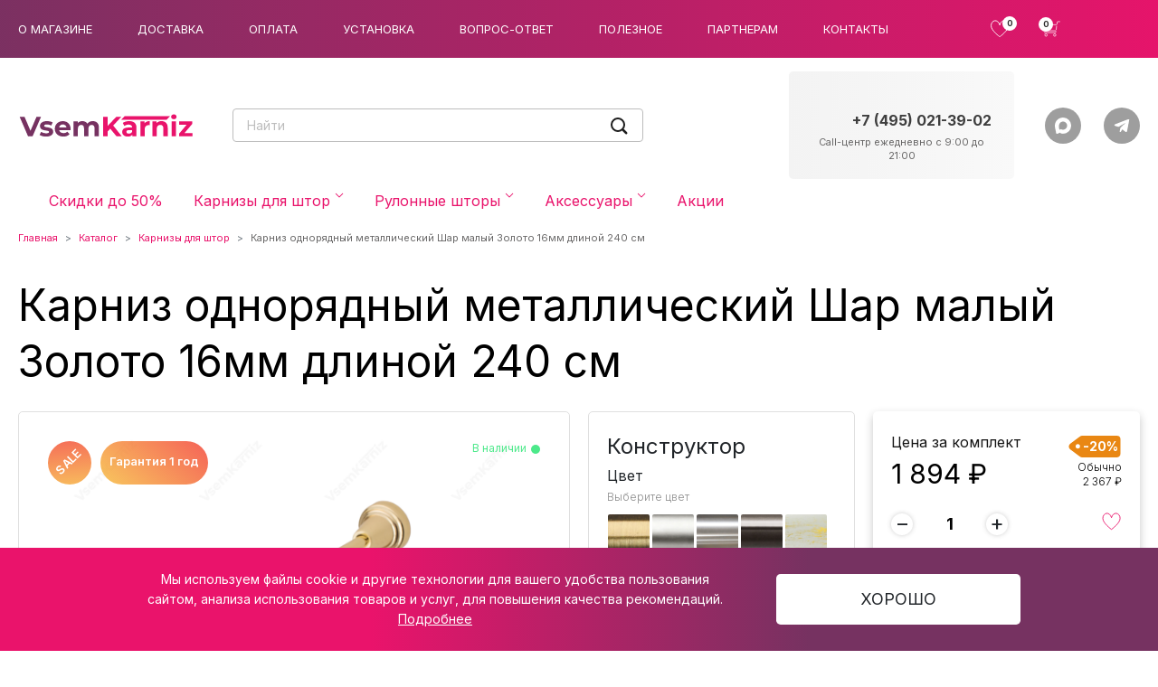

--- FILE ---
content_type: text/html; charset=UTF-8
request_url: https://vsemkarniz.ru/catalog/karniz/karniz-odnoryadnyy-metallicheskiy-shar-malyy-zoloto-16mm-240-sm/
body_size: 33696
content:
<html lang="ru">
	<head>
		<meta name="yandex-verification" content="bf7735ef9e07a567" />
		<!-- Google Tag Manager -->
		<script>(function(w,d,s,l,i){w[l]=w[l]||[];w[l].push({'gtm.start':
		new Date().getTime(),event:'gtm.js'});var f=d.getElementsByTagName(s)[0],
		j=d.createElement(s),dl=l!='dataLayer'?'&l='+l:'';j.async=true;j.src=
		'https://www.googletagmanager.com/gtm.js?id='+i+dl;f.parentNode.insertBefore(j,f);
		})(window,document,'script','dataLayer','GTM-57CZBRX');</script>
		<!-- End Google Tag Manager -->
		<meta charset="utf-8"/>
		<meta http-equiv="X-UA-Compatible" content="ie=edge"/>
		<meta name="viewport" content="width=device-width, initial-scale=1, maximum-scale=1"/>
		<meta name="theme-color" content=" #E9136B">
		<link rel="shortcut icon" href="/favicon.png">
				<link rel="preconnect" href="https://fonts.googleapis.com">
		<link rel="preconnect" href="https://fonts.gstatic.com" crossorigin>
		<link href="https://fonts.googleapis.com/css2?family=Inter:wght@100;300;400;600;700;800&display=swap" rel="stylesheet">
		
		<script type="text/javascript" src="https://vk.com/js/api/share.js?95" charset="windows-1251"></script>
		
		<meta http-equiv="Content-Type" content="text/html; charset=UTF-8" />
<meta name="description" content="Карниз однорядный металлический Шар малый Золото 16мм длиной 240 см ✅ Цена от 2&nbsp;367 &#8381; ✅Доставка по Москве в течении суток. ✅Доставка по России транспортными компаниями!" />
<link href="/bitrix/js/intranet/intranet-common.min.css?166600522461199" type="text/css"  rel="stylesheet" />
<link href="/bitrix/js/ui/design-tokens/dist/ui.design-tokens.min.css?172346946723463" type="text/css"  rel="stylesheet" />
<link href="/bitrix/js/ui/fonts/opensans/ui.font.opensans.min.css?16660052072320" type="text/css"  rel="stylesheet" />
<link href="/bitrix/js/main/popup/dist/main.popup.bundle.min.css?175361559428056" type="text/css"  rel="stylesheet" />
<link href="/bitrix/cache/css/s2/main/default_57935617dd637ee30bf76438e2f13723/default_57935617dd637ee30bf76438e2f13723_v1.css?17683332164047" type="text/css"  rel="stylesheet" />
<link href="/bitrix/cache/css/s2/main/template_959ed7e1ecd062e48964d9ebf0c1acb8/template_959ed7e1ecd062e48964d9ebf0c1acb8_v1.css?1768333216466480" type="text/css"  data-template-style="true" rel="stylesheet" />
<script>if(!window.BX)window.BX={};if(!window.BX.message)window.BX.message=function(mess){if(typeof mess==='object'){for(let i in mess) {BX.message[i]=mess[i];} return true;}};</script>
<script>(window.BX||top.BX).message({"pull_server_enabled":"Y","pull_config_timestamp":1765894162,"shared_worker_allowed":"Y","pull_guest_mode":"N","pull_guest_user_id":0,"pull_worker_mtime":1747130731});(window.BX||top.BX).message({"PULL_OLD_REVISION":"Для продолжения корректной работы с сайтом необходимо перезагрузить страницу."});</script>
<script>(window.BX||top.BX).message({"JS_CORE_LOADING":"Загрузка...","JS_CORE_NO_DATA":"- Нет данных -","JS_CORE_WINDOW_CLOSE":"Закрыть","JS_CORE_WINDOW_EXPAND":"Развернуть","JS_CORE_WINDOW_NARROW":"Свернуть в окно","JS_CORE_WINDOW_SAVE":"Сохранить","JS_CORE_WINDOW_CANCEL":"Отменить","JS_CORE_WINDOW_CONTINUE":"Продолжить","JS_CORE_H":"ч","JS_CORE_M":"м","JS_CORE_S":"с","JSADM_AI_HIDE_EXTRA":"Скрыть лишние","JSADM_AI_ALL_NOTIF":"Показать все","JSADM_AUTH_REQ":"Требуется авторизация!","JS_CORE_WINDOW_AUTH":"Войти","JS_CORE_IMAGE_FULL":"Полный размер"});</script>

<script src="/bitrix/js/main/core/core.min.js?1756200613229643"></script>

<script>BX.Runtime.registerExtension({"name":"main.core","namespace":"BX","loaded":true});</script>
<script>BX.setJSList(["\/bitrix\/js\/main\/core\/core_ajax.js","\/bitrix\/js\/main\/core\/core_promise.js","\/bitrix\/js\/main\/polyfill\/promise\/js\/promise.js","\/bitrix\/js\/main\/loadext\/loadext.js","\/bitrix\/js\/main\/loadext\/extension.js","\/bitrix\/js\/main\/polyfill\/promise\/js\/promise.js","\/bitrix\/js\/main\/polyfill\/find\/js\/find.js","\/bitrix\/js\/main\/polyfill\/includes\/js\/includes.js","\/bitrix\/js\/main\/polyfill\/matches\/js\/matches.js","\/bitrix\/js\/ui\/polyfill\/closest\/js\/closest.js","\/bitrix\/js\/main\/polyfill\/fill\/main.polyfill.fill.js","\/bitrix\/js\/main\/polyfill\/find\/js\/find.js","\/bitrix\/js\/main\/polyfill\/matches\/js\/matches.js","\/bitrix\/js\/main\/polyfill\/core\/dist\/polyfill.bundle.js","\/bitrix\/js\/main\/core\/core.js","\/bitrix\/js\/main\/polyfill\/intersectionobserver\/js\/intersectionobserver.js","\/bitrix\/js\/main\/lazyload\/dist\/lazyload.bundle.js","\/bitrix\/js\/main\/polyfill\/core\/dist\/polyfill.bundle.js","\/bitrix\/js\/main\/parambag\/dist\/parambag.bundle.js"]);
</script>
<script>BX.Runtime.registerExtension({"name":"fx","namespace":"window","loaded":true});</script>
<script>BX.Runtime.registerExtension({"name":"intranet.design-tokens.bitrix24","namespace":"window","loaded":true});</script>
<script>BX.Runtime.registerExtension({"name":"ui.design-tokens","namespace":"window","loaded":true});</script>
<script>BX.Runtime.registerExtension({"name":"ui.fonts.opensans","namespace":"window","loaded":true});</script>
<script>BX.Runtime.registerExtension({"name":"main.popup","namespace":"BX.Main","loaded":true});</script>
<script>BX.Runtime.registerExtension({"name":"popup","namespace":"window","loaded":true});</script>
<script>(window.BX||top.BX).message({"MAIN_USER_CONSENT_REQUEST_TITLE":"Согласие пользователя","MAIN_USER_CONSENT_REQUEST_BTN_ACCEPT":"Принимаю","MAIN_USER_CONSENT_REQUEST_BTN_REJECT":"Не принимаю","MAIN_USER_CONSENT_REQUEST_LOADING":"Загрузка..","MAIN_USER_CONSENT_REQUEST_ERR_TEXT_LOAD":"Не удалось загрузить текст соглашения.","MAIN_USER_CONSENT_REQUEST_URL_CONFIRM":"Ознакомьтесь с текстом по ссылке"});</script>
<script>BX.Runtime.registerExtension({"name":"main_user_consent","namespace":"window","loaded":true});</script>
<script>(window.BX||top.BX).message({"LANGUAGE_ID":"ru","FORMAT_DATE":"DD.MM.YYYY","FORMAT_DATETIME":"DD.MM.YYYY HH:MI:SS","COOKIE_PREFIX":"BITRIX_SM","SERVER_TZ_OFFSET":"10800","UTF_MODE":"Y","SITE_ID":"s2","SITE_DIR":"\/","USER_ID":"","SERVER_TIME":1768686669,"USER_TZ_OFFSET":0,"USER_TZ_AUTO":"Y","bitrix_sessid":"c7e0ae5301d545385f67d886a6f42760"});</script>


<script  src="/bitrix/cache/js/s2/main/kernel_main/kernel_main_v1.js?1768548179202729"></script>
<script src="/bitrix/js/pull/protobuf/protobuf.min.js?165588086376433"></script>
<script src="/bitrix/js/pull/protobuf/model.min.js?165588086314190"></script>
<script src="/bitrix/js/main/core/core_promise.min.js?16558808512490"></script>
<script src="/bitrix/js/rest/client/rest.client.min.js?16558808649240"></script>
<script src="/bitrix/js/pull/client/pull.client.min.js?174713073249849"></script>
<script src="/bitrix/js/main/popup/dist/main.popup.bundle.min.js?176588691767480"></script>
<script src="https://code.jquery.com/jquery-3.6.0.min.js"></script>
<script src="https://api-maps.yandex.ru/2.1/?apikey=91af3f01-2564-40c9-ba7e-d08e8ddde6c6&amp;lang=ru_RU"></script>
<script src="//yastatic.net/taxi-widget/ya-taxi-widget.js"></script>
<script src="/bitrix/js/yandex.metrika/script.js?16933050386603"></script>
<script>BX.setJSList(["\/bitrix\/js\/main\/pageobject\/dist\/pageobject.bundle.js","\/bitrix\/js\/main\/core\/core_window.js","\/bitrix\/js\/main\/date\/main.date.js","\/bitrix\/js\/main\/core\/core_date.js","\/bitrix\/js\/main\/core\/core_fx.js","\/bitrix\/js\/main\/utils.js","\/bitrix\/js\/main\/dd.js","\/bitrix\/js\/main\/core\/core_uf.js","\/bitrix\/js\/main\/core\/core_dd.js","\/bitrix\/js\/main\/core\/core_tooltip.js","\/bitrix\/js\/main\/rating_like.js","\/local\/templates\/main\/components\/bitrix\/sale.basket.basket.line\/cart\/script.js","\/bitrix\/components\/bitrix\/search.title\/script.js","\/local\/templates\/main\/js\/vendor.min.js","\/local\/templates\/main\/js\/main.min.js","\/local\/templates\/main\/js\/custom.js","\/bitrix\/components\/bitrix\/main.userconsent.request\/templates\/.default\/user_consent.js"]);</script>
<script>BX.setCSSList(["\/local\/templates\/main\/style.css","\/local\/templates\/main\/custom.css","\/local\/templates\/main\/modal.css","\/bitrix\/components\/bitrix\/main.userconsent.request\/templates\/.default\/user_consent.css"]);</script>
<script>
					if (Intl && Intl.DateTimeFormat)
					{
						const timezone = Intl.DateTimeFormat().resolvedOptions().timeZone;
						document.cookie = "BITRIX_SM_TZ=" + timezone + "; path=/; expires=Fri, 01 Jan 2027 00:00:00 +0300";
						
					}
				</script>
            <script type="text/javascript">
                window.dataLayerName = 'dataLayer';
                var dataLayerName = window.dataLayerName;
            </script>
            <!-- Yandex.Metrika counter -->
            <script type="text/javascript">
                (function (m, e, t, r, i, k, a) {
                    m[i] = m[i] || function () {
                        (m[i].a = m[i].a || []).push(arguments)
                    };
                    m[i].l = 1 * new Date();
                    k = e.createElement(t), a = e.getElementsByTagName(t)[0], k.async = 1, k.src = r, a.parentNode.insertBefore(k, a)
                })
                (window, document, "script", "https://mc.yandex.ru/metrika/tag.js", "ym");

                ym("50573173", "init", {
                    clickmap: true,
                    trackLinks: true,
                    accurateTrackBounce: true,
                    webvisor: true,
                    ecommerce: dataLayerName,
                    params: {
                        __ym: {
                            "ymCmsPlugin": {
                                "cms": "1c-bitrix",
                                "cmsVersion": "25.750",
                                "pluginVersion": "1.0.10",
                                'ymCmsRip': 1798937753                            }
                        }
                    }
                });

                document.addEventListener("DOMContentLoaded", function() {
                                    });

            </script>
            <!-- /Yandex.Metrika counter -->
                    <script type="text/javascript">
            window.counters = ["50573173"];
        </script>
        
<!-- dev2fun module opengraph -->
<meta property="og:title" content="Рекомендую:Карниз однорядный металлический Шар малый Золото 16мм длиной 240 см купить в Москве по цене от 2&amp;nbsp;367 &amp;#8381;"/>
<meta property="og:description" content="Карниз однорядный металлический Шар малый Золото 16мм длиной 240 см ✅ Цена от 2&nbsp;367 ₽ ✅Доставка по Москве в течении суток. ✅Доставка по России транспортными ком..."/>
<meta property="og:url" content="https://vsemkarniz.ru/catalog/karniz/karniz-odnoryadnyy-metallicheskiy-shar-malyy-zoloto-16mm-240-sm/"/>
<meta property="og:type" content="website"/>
<meta property="og:site_name" content="VsemKarniz.ru"/>
<meta property="og:image" content="https://vsemkarniz.ru/upload/iblock/b83/2j0xfmckpa43mrjeffsjemd5j69jgxgq/66.jpg"/>
<meta property="og:image:type" content="image/jpeg"/>
<meta property="og:image:width" content="800"/>
<meta property="og:image:height" content="533"/>
<!-- /dev2fun module opengraph -->
<script>window[window.dataLayerName] = window[window.dataLayerName] || [];</script>



<script  src="/bitrix/cache/js/s2/main/template_a314d5dc16e600dee26d0da12e831b8b/template_a314d5dc16e600dee26d0da12e831b8b_v1.js?17683332161125892"></script>
<script  src="/bitrix/cache/js/s2/main/default_de460b74584787fe7a531d582d8eb78a/default_de460b74584787fe7a531d582d8eb78a_v1.js?17683332169053"></script>

		<script type="text/javascript" src="https://code.jquery.com/jquery-1.11.0.min.js"></script>
		<script type="text/javascript" src="https://code.jquery.com/jquery-migrate-1.2.1.min.js"></script>
		<script type="text/javascript" src="https://cdn.jsdelivr.net/npm/slick-carousel@1.8.1/slick/slick.min.js"></script>
		<script type="text/javascript" src="https://custom.comagic.ru/static/bx_webforms/v1/bundle.js"></script>
		<title>Карниз однорядный металлический Шар малый Золото 16мм длиной 240 см купить в Москве по цене от 2&nbsp;367 &#8381;</title>
												<link rel="stylesheet" type="text/css" media="print" href="/local/templates/main/print.css" />
		<link rel="stylesheet" type="text/css" media="print" href="/local/templates/main/print_contacts.css" />



<script async src="https://app.uiscom.ru/static/cs.min.js?k=2YhZ1rcwG9DnYtzVn3GGuXZfqDH_mvk7"></script>

</head>
	  <body>
		 <!-- Google Tag Manager (noscript) -->
		<noscript><iframe src="https://www.googletagmanager.com/ns.html?id=GTM-57CZBRX"
		height="0" width="0" style="display:none;visibility:hidden"></iframe></noscript>
		<!-- End Google Tag Manager (noscript) -->
	  <div id="panel"></div>
	  <header class="navbar navbar-expand-lg navbar-dark header-top-bg">
		<nav class="container-xxl flex-nowrap justify-content-between">
			<button class="navbar-toggler me-sm-3" type="button" data-bs-toggle="collapse" data-bs-target="#bdNavbar" aria-controls="bdNavbar" aria-expanded="false" aria-label="Toggle navigation">
			<svg width="32" height="32">
				 <use xlink:href="/upload/img/sprite.svg#burger-icon"></use>
			</svg>
			</button>
			<div class="navbar-brand p-0 d-lg-none m-0 me-sm-auto">
							<svg width="107" height="17">
				 <use xlink:href="/upload/img/sprite.svg#logo-xs"></use>
			</svg>
			</div>
		
<div class="header-nav-top flex-row flex-nowrap d-none d-lg-flex">
<ul class="navbar-nav pt-2 py-md-0">

			<li class="nav-item"><a href="/o-magazine/" class="nav-link">О магазине</a></li>
		
			<li class="nav-item"><a href="/dostavka/" class="nav-link">Доставка</a></li>
		
			<li class="nav-item"><a href="/oplata/" class="nav-link">Оплата</a></li>
		
			<li class="nav-item"><a href="/ustanovka/" class="nav-link">Установка</a></li>
		
			<li class="nav-item"><a href="/vopros-otvet/" class="nav-link">Вопрос-ответ</a></li>
		
			<li class="nav-item"><a href="/poleznoe/" class="nav-link">Полезное</a></li>
		
			<li class="nav-item"><a href="/affiliate/" class="nav-link">Партнерам</a></li>
		
			<li class="nav-item"><a href="/contacts/" class="nav-link">Контакты</a></li>
		

</ul>
</div>
			<ul class="navbar-nav flex-row flex-nowrap align-items-center header-cta">
			<li class="nav-item col-md-auto">
				<a class="nav-link user-link user-link--favorites" href="/personal/favorite/">
				  <svg width="21" height="20">
					<use xlink:href="/upload/img/sprite.svg#favorites-icon"></use>
				  </svg>
				  <span class="user-link__quantity user-link__quantity--favorites" id="favCount">0				</span>
				</a>
			</li>
			<li class="nav-item col-md-auto">
				<script>
var bx_basketFKauiI = new BitrixSmallCart;
</script>
<div id="bx_basketFKauiI" class="bx-basket bx-opener"><!--'start_frame_cache_bx_basketFKauiI'-->					<a class="nav-link user-link user-link--cart" href="/personal/cart/"><svg width="21" height="20">
				<use xlink:href="/upload/img/sprite.svg#cart-icon"></use>
			  </svg>
			  
		  <span class="user-link__quantity user-link__quantity--cart" id="cartCount">0</span>
		  </a><!--'end_frame_cache_bx_basketFKauiI'--></div>
<script type="text/javascript">
	bx_basketFKauiI.siteId       = 's2';
	bx_basketFKauiI.cartId       = 'bx_basketFKauiI';
	bx_basketFKauiI.ajaxPath     = '/bitrix/components/bitrix/sale.basket.basket.line/ajax.php';
	bx_basketFKauiI.templateName = 'cart';
	bx_basketFKauiI.arParams     =  {'HIDE_ON_BASKET_PAGES':'Y','PATH_TO_AUTHORIZE':'/auth/','PATH_TO_BASKET':'/personal/cart/','PATH_TO_ORDER':'/personal/order/make/','PATH_TO_PERSONAL':'/personal/','PATH_TO_PROFILE':'/auth/personal.php','PATH_TO_REGISTER':'/auth/registration.php','POSITION_FIXED':'N','SHOW_AUTHOR':'N','SHOW_EMPTY_VALUES':'Y','SHOW_NUM_PRODUCTS':'Y','SHOW_PERSONAL_LINK':'N','SHOW_PRODUCTS':'N','SHOW_REGISTRATION':'N','SHOW_TOTAL_PRICE':'N','COMPONENT_TEMPLATE':'cart','CACHE_TYPE':'A','SHOW_DELAY':'Y','SHOW_NOTAVAIL':'Y','SHOW_IMAGE':'Y','SHOW_PRICE':'Y','SHOW_SUMMARY':'Y','POSITION_VERTICAL':'top','POSITION_HORIZONTAL':'right','MAX_IMAGE_SIZE':'70','AJAX':'N','~HIDE_ON_BASKET_PAGES':'Y','~PATH_TO_AUTHORIZE':'/auth/','~PATH_TO_BASKET':'/personal/cart/','~PATH_TO_ORDER':'/personal/order/make/','~PATH_TO_PERSONAL':'/personal/','~PATH_TO_PROFILE':'/auth/personal.php','~PATH_TO_REGISTER':'/auth/registration.php','~POSITION_FIXED':'N','~SHOW_AUTHOR':'N','~SHOW_EMPTY_VALUES':'Y','~SHOW_NUM_PRODUCTS':'Y','~SHOW_PERSONAL_LINK':'N','~SHOW_PRODUCTS':'N','~SHOW_REGISTRATION':'N','~SHOW_TOTAL_PRICE':'N','~COMPONENT_TEMPLATE':'cart','~CACHE_TYPE':'A','~SHOW_DELAY':'Y','~SHOW_NOTAVAIL':'Y','~SHOW_IMAGE':'Y','~SHOW_PRICE':'Y','~SHOW_SUMMARY':'Y','~POSITION_VERTICAL':'top','~POSITION_HORIZONTAL':'right','~MAX_IMAGE_SIZE':'70','~AJAX':'N','cartId':'bx_basketFKauiI'}; // TODO \Bitrix\Main\Web\Json::encode
	bx_basketFKauiI.closeMessage = 'Скрыть';
	bx_basketFKauiI.openMessage  = 'Раскрыть';
	bx_basketFKauiI.activate();
</script>			</li>
			<li class="nav-item col-md-auto d-lg-none dropdown"><a class="nav-link user-link user-link__phone-icon dropdown-toggle me-0" href="#" role="button" id="dropdownContacts" data-bs-toggle="dropdown" aria-expanded="false">
				<svg width="23" height="22">
					<use xlink:href="/upload/img/sprite.svg#phone-icon"></use>
				</svg>
				<ul class="header-contact ms-md-auto dropdown-menu dropdown-menu-end border-0 position-absolute" aria-labelledby="dropdownContacts">
					<li class="dropdown w-100">


						<div class="d-flex mb-2 align-items-center">
							<div class="flex-shrink-0 phone-operator me-1"> </div>
							<div class="flex-grow-1 text-end"><a class="iphone d-block phone-number ms-auto" href="tel:88006006317">8 (800) 600-63-17</a></div>
						</div>
						<div class="d-flex mb-2 align-items-center">
							<div class="flex-grow-1 text-end"><a class="zphone d-block phone-number ms-auto" href="tel:+74993467790">+7 (499) 346-77-90</a></div>
						</div>

                        <!--
                                                <div class="d-flex mb-2 align-items-center">
                                                    <div class="flex-shrink-0 phone-operator me-1"> </div>
                                                    <div class="flex-grow-1 text-end"><a class="no-iphone d-block phone-number ms-auto" href="tel:+79776904255">+7 (977) 690-42-55</a></div>
                                                </div>
                        -->
                        
                                                <!-- <div class="d-flex">
                                                    <div class="phone-operator me-1 flex-shrink-0">Tele2:</div>
                                                    <div class="flex-grow-1 text-end"><a class="mb-2 d-block phone-number ms-auto" href="tel:+7 977 690-42-56">+7(977) 690-42-56</a></div>
                                                </div> -->
						<div class="header__bottom-info mb-3">Ежедневно с 8:00 до 22:00 </div>
						<div class="d-grid">
							<div class="d-grid">
								<script data-b24-form="click/5/0p5psw" data-skip-moving="true">
								(function(w,d,u){
								var s=d.createElement('script');s.async=true;s.src=u+'?'+(Date.now()/180000|0);
								var h=d.getElementsByTagName('script')[0];h.parentNode.insertBefore(s,h);
								})(window,document,'https://24.vsemkarniz.ru/upload/crm/form/loader_5_0p5psw.js');
								</script>
								<button class="btn btn-primary" type="button">Заказать звонок</button>
							</div>
						</div>
					</li>
				</ul>
			 </li>
			</ul>
			<div class="header__checkin flex-row flex-nowrap d-none d-lg-flex">
				<ul class="navbar-nav pt-2 py-md-0">
											<!--
						<li class="nav-item col-6 col-md-auto"><a class="nav-link" href="/auth/">Вход</a></li>
						<li class="nav-item col-6 col-md-auto"><a class="nav-link" href="/auth/registration.php">Регистрация</a></li>
						-->
									</ul>
			</div>
		</nav>
	  </header>
	  <div class="header_bottom"> 
		<div class="container-xxl">
			<div class="d-flex align-items-center flex-lg-nowrap">
				<a class="header_logo d-none d-lg-flex" href="/" aria-label="Магазин VsemKarniz"><img class="img-responsive center-block" src="/upload/img/logo_karniz.svg" alt="Responsive Image"/></a>				
				<div class="header__search" id="title-search">
					<form class="input-group search" id="top-search-form" action="/catalog/">
						<input class="form-control rounded-end search-input" id="title-search-input" type="text" name="q" value="" placeholder="Найти" size="20" maxlength="50" autocomplete="off">
							<a href="javascript:void(0)" class="position-absolute top-50 end-0 translate-middle-y search_button" onclick="document.getElementById('top-search-form').submit(); return false;">
								<svg width="24" height="24">
									  <use xlink:href="/upload/img/sprite.svg#loop-icon"></use>
								</svg>
							</a>
					</form>
				</div>
				<div style="display:none">
			  	<script>
	BX.ready(function(){
		new JCTitleSearch({
			'AJAX_PAGE' : '/catalog/karniz/karniz-odnoryadnyy-metallicheskiy-shar-malyy-zoloto-16mm-240-sm/',
			'CONTAINER_ID': 'title-search',
			'INPUT_ID': 'title-search-input',
			'MIN_QUERY_LEN': 2
		});
	});
</script>
				</div>




				<ul class="header-contact ms-lg-auto d-none d-lg-block">
	<li>
	<div class="d-flex mb-2 align-items-center">
		<div class="flex-shrink-0 phone-operator">
			 <!-- <i class="fa fa-phone" aria-hidden="true"></i> -->
		</div>
		<div class="flex-grow-1 text-end">
			 <!--
				<a class="no-iphone phone-number ms-auto" href="tel:+7 (495) 021-39-36" onclick="ym(50573173, 'reachGoal', 'call', {event: 'phone'}); return true;">+7 (495) 021-39-36</a><br>
				--> <a class="iphone phone-number ms-auto" href="tel:> "> </a><br>
 <a class="zphone phone-number ms-auto" href="tel:+74950213902" onclick="ym(50573173, 'reachGoal', 'call', {event: 'phone'}); return true;">+7 (495) 021-39-02</a>
		</div>
	</div>
	<div class="header__bottom-info mb-2">
		 Call-центр ежедневно с 9:00 до 21:00<br>
	</div>
 </li>
</ul>			<div class="header-bottom-social d-none d-lg-flex flex-wrap flex-lg-nowrap">
				<!-- <button class="btn btn-social btn-social__viber" type="button" onclick="location.href = 'viber://chat?number=%2B+7 (495) 021-39-57'"><svg><use xlink:href="/upload/img/sprite.svg#viber-icon"></use></svg></button> -->

<!-- <button type="button" class="btn btn-social btn-social__whatsapp" onclick="location.href = 'https://api.whatsapp.com/send?phone=+7(495) 021-39-57&text=%D0%94%D0%BE%D0%B1%D1%80%D1%8B%D0%B9%20%D0%B4%D0%B5%D0%BD%D1%8C!%20%D0%A3%20%D0%BC%D0%B5%D0%BD%D1%8F%20%D0%B2%D0%BE%D0%BF%D1%80%D0%BE%D1%81';Comagic.omni.forwardWhatsApp('74950213957')"><svg><use xlink:href="/upload/img/sprite.svg#whatsapp-icon"></use></svg></button> -->

<button type="button" class="btn btn-social btn-social__max" onclick="location.href = 'https://max.ru/u/f9LHodD0cOJE6btxe-jYsi86lJSLFMeFbQwQZBCZeFU8dSKezqldFU580dw'" target="_blank">
	<svg><use xlink:href="/upload/img/sprite.svg#max-color-icon"></use></svg>
</button> 

<button class="btn btn-social btn-social__telegram" type="button" onclick="location.href = 'https://t.me/VsemKarniz_bot';Comagic.omni.forwardTelegram('VsemKarniz_bot')" , '_blank'><svg><use xlink:href="/upload/img/sprite.svg#telegram-icon"></use></svg></button>			</div>
			  </div>
		</div>
	</div>
	<div class="d-flex flex-wrap flex-column">
		<div class="order-2 order-lg-1">
			<div class="header-navbar">
				<nav class="navbar navbar-expand-lg navbar-light" role="navigation">
					<div class="container-xxl position-relative">
						
<div class="collapse navbar-collapse" id="bdNavbar">
	<ul class="nav navbar-nav me-lg-auto mb-2 mb-lg-0">
					<li class=" nav-item">
				<a class="nav-link pt-lg-0" href="" >
														</a>
							</li>
					<li class=" nav-item">
				<a class="nav-link pt-lg-0" href="/catalog/skidki-do-50/" >
					Скидки до 50%									</a>
							</li>
					<li class="dropdown dropdown-mega nav-item">
				<a class="nav-link pt-lg-0 specialevent" href="/catalog/karniz/" id="navbarDropdown18" data-bs-toggle="dropdown" role="navigation" aria-expanded="false">
					Карнизы для штор											<span>
							<svg width="10" height="6">
								<use xlink:href="/upload/img/sprite.svg#menu-down-icon"></use>
							</svg>
						</span>
									</a>
									<div class="dropdown-menu dropdown-menu-width" role="menu" aria-labelledby="navbarDropdown18">
						<div class="dropdown-mega__wrapper">
							<div class="row row-cols-1 row-cols-lg-3 row-cols-xl-4 g-0 g-md-2">
																	<div class="col dropdown-mega-list">
																				<a class="dropdown-header d-flex align-items-center" href="/catalog/karniz/plastikovye-karnizy/">
											<svg width="36" height="36">
												<use xlink:href="/upload/img/sprite.svg#plastic-icon"></use>
											</svg>
											<div class="fs-6">Пластиковые карнизы</div>
											<span class="ms-auto d-lg-none">
												<svg width="10" height="6">
													<use xlink:href="/upload/img/sprite.svg#menu-down-icon"></use>
												</svg>
											</span>
										</a>
										<ul class="nav collapse flex-column d-lg-block" id="baguette-collapse">
																																				<li class="baguette0">
														<a class="dropdown-item" href="/catalog/karniz/plastikovye-karnizy/potolochnye-plastikovye-karnizy-bez-bageta/">Потолочные пластиковые карнизы без багета</a>
													</li>
																																																<li class="baguette0">
														<a class="dropdown-item" href="/catalog/karniz/plastikovye-karnizy/dvukhryadnye-plastikovye-karnizy/">Двухрядные пластиковые карнизы</a>
													</li>
																																																<li class="baguette0">
														<a class="dropdown-item" href="/catalog/karniz/plastikovye-karnizy/trekhryadnye-plastikovye-karnizy/">Трехрядные пластиковые карнизы</a>
													</li>
																																												</ul>
									</div>
																	<div class="col dropdown-mega-list">
																				<a class="dropdown-header d-flex align-items-center" href="/catalog/karniz/metallicheskie-karnizy/">
											<svg width="36" height="36">
												<use xlink:href="/upload/img/sprite.svg#metal-icon"></use>
											</svg>
											<div class="fs-6">Металлические карнизы</div>
											<span class="ms-auto d-lg-none">
												<svg width="10" height="6">
													<use xlink:href="/upload/img/sprite.svg#menu-down-icon"></use>
												</svg>
											</span>
										</a>
										<ul class="nav collapse flex-column d-lg-block" id="baguette-collapse">
																																				<li class="baguette1">
														<a class="dropdown-item" href="/catalog/karniz/metallicheskie-karnizy/metallicheskie-odnoryadnye-karnizy/">Металлические однорядные карнизы</a>
													</li>
																																																<li class="baguette1">
														<a class="dropdown-item" href="/catalog/karniz/metallicheskie-karnizy/karnizy-metallicheskie-dvuhryadnye/">Карнизы металлические двухрядные</a>
													</li>
																																																<li class="baguette1">
														<a class="dropdown-item" href="/catalog/karniz/metallicheskie-karnizy/karnizy-metallicheskie-trehryadnye/">Карнизы металлические трехрядные</a>
													</li>
																																																<li class="baguette1">
														<a class="dropdown-item" href="/catalog/karniz/metallicheskie-karnizy/kovannye-karnizy/">Кованые карнизы</a>
													</li>
																																																<li class="baguette1">
														<a class="dropdown-item" href="/catalog/karniz/metallicheskie-karnizy/karnizy-metal-16mm/">Карнизы металлические 16мм</a>
													</li>
																																																<li class="baguette1 item_hidden">
														<a class="dropdown-item" href="/catalog/karniz/metallicheskie-karnizy/karnizy-metallicheskie-19mm/">Карнизы металлические 19мм</a>
													</li>
																																																<li class="baguette1 item_hidden">
														<a class="dropdown-item" href="/catalog/karniz/metallicheskie-karnizy/karnizy-metallicheskie-25mm/">Карнизы металлические 25мм</a>
													</li>
																																																<li class="baguette1 item_hidden">
														<a class="dropdown-item" href="/catalog/karniz/metallicheskie-karnizy/karnizy-metallicheskie-black-amp-white-19mm-25mm/">Карнизы металлические черные матовые и белый глянец</a>
													</li>
																																																<li class="baguette1 item_hidden">
														<a class="dropdown-item" href="/catalog/karniz/metallicheskie-karnizy/karnizy-metallicheskie-kombinirovannye/">Карнизы металлические комбинированные</a>
													</li>
																																																<li class="baguette1 item_hidden">
														<a class="dropdown-item" href="/catalog/karniz/metallicheskie-karnizy/metallicheskie-belye-karnizy/">Металлические белые карнизы</a>
													</li>
																																																<li class="baguette1 item_hidden">
														<a class="dropdown-item" href="/catalog/karniz/metallicheskie-karnizy/metallicheskie-chernye-karnizy/">Металлические черные карнизы</a>
													</li>
																																													<li class="button_hidden">
												<a role="button" onclick="openHiddenItems(1, this)">Смотреть все</a></li>
											</li>
																					</ul>
									</div>
																	<div class="col dropdown-mega-list">
																				<a class="dropdown-header d-flex align-items-center" href="/catalog/karniz/potolochnye-karnizy/">
											<svg width="36" height="36">
												<use xlink:href="/upload/img/sprite.svg#ceiling-icon"></use>
											</svg>
											<div class="fs-6">Потолочные карнизы</div>
											<span class="ms-auto d-lg-none">
												<svg width="10" height="6">
													<use xlink:href="/upload/img/sprite.svg#menu-down-icon"></use>
												</svg>
											</span>
										</a>
										<ul class="nav collapse flex-column d-lg-block" id="baguette-collapse">
																																				<li class="baguette2">
														<a class="dropdown-item" href="/catalog/karniz/potolochnye-karnizy/odnoryadnyi-potolochnyi-karniz/">Однорядные потолочные карнизы</a>
													</li>
																																																<li class="baguette2">
														<a class="dropdown-item" href="/catalog/karniz/potolochnye-karnizy/potolochnye-dvuhryadnye-karnizy/">Потолочные двухрядные карнизы</a>
													</li>
																																																<li class="baguette2">
														<a class="dropdown-item" href="/catalog/karniz/potolochnye-karnizy/potolochnye-trehryadnye-karnizy/">Потолочные трехрядные карнизы</a>
													</li>
																																																<li class="baguette2">
														<a class="dropdown-item" href="/catalog/karniz/potolochnye-karnizy/plastikovye-potolochnye-karnizy/">Пластиковые потолочные карнизы</a>
													</li>
																																																<li class="baguette2">
														<a class="dropdown-item" href="/catalog/karniz/potolochnye-karnizy/ploskie-potolochnye-karnizy/">Плоские потолочные карнизы</a>
													</li>
																																																<li class="baguette2 item_hidden">
														<a class="dropdown-item" href="/catalog/karniz/potolochnye-karnizy/potolochnye-karnizy-dlya-natyazhnyh-potolkov/">Потолочные карнизы для натяжных потолков</a>
													</li>
																																																<li class="baguette2 item_hidden">
														<a class="dropdown-item" href="/catalog/karniz/potolochnye-karnizy/potolochnye-trehmetrovye-karnizy/">Потолочные трехметровые карнизы</a>
													</li>
																																																<li class="baguette2 item_hidden">
														<a class="dropdown-item" href="/catalog/karniz/potolochnye-karnizy/potolochnye-chetyrekhmetrovye-karnizy/">Потолочные четырехметровые карнизы</a>
													</li>
																																																<li class="baguette2 item_hidden">
														<a class="dropdown-item" href="/catalog/karniz/potolochnye-karnizy/dekorativnye-potolochnye-karnizy/">Декоративные потолочные карнизы</a>
													</li>
																																																<li class="baguette2 item_hidden">
														<a class="dropdown-item" href="/catalog/karniz/potolochnye-karnizy/belye-potolochnye-karnizy/">Белые потолочные карнизы</a>
													</li>
																																																<li class="baguette2 item_hidden">
														<a class="dropdown-item" href="/catalog/karniz/potolochnye-karnizy/chernye-potolochnye-karnizy/">Черные потолочные карнизы</a>
													</li>
																																																<li class="baguette2 item_hidden">
														<a class="dropdown-item" href="/catalog/karniz/potolochnye-karnizy/potolochnye-karnizy-dlya-tyazhelykh-shtor/">Потолочные карнизы для тяжелых штор</a>
													</li>
																																																<li class="baguette2 item_hidden">
														<a class="dropdown-item" href="/catalog/karniz/potolochnye-karnizy/potolochnye-uglovye-karnizy/">Потолочные угловые карнизы</a>
													</li>
																																													<li class="button_hidden">
												<a role="button" onclick="openHiddenItems(2, this)">Смотреть все</a></li>
											</li>
																					</ul>
									</div>
																	<div class="col dropdown-mega-list">
																				<a class="dropdown-header d-flex align-items-center" href="/catalog/karniz/nastennye-karnizy/">
											<svg width="36" height="36">
												<use xlink:href="/upload/img/sprite.svg#wall-icon"></use>
											</svg>
											<div class="fs-6">Настенные карнизы</div>
											<span class="ms-auto d-lg-none">
												<svg width="10" height="6">
													<use xlink:href="/upload/img/sprite.svg#menu-down-icon"></use>
												</svg>
											</span>
										</a>
										<ul class="nav collapse flex-column d-lg-block" id="baguette-collapse">
																																				<li class="baguette3">
														<a class="dropdown-item" href="/catalog/karniz/nastennye-karnizy/nastennye-metallicheskie-karnizy/">Настенные металлические карнизы</a>
													</li>
																																																<li class="baguette3">
														<a class="dropdown-item" href="/catalog/karniz/nastennye-karnizy/nastennye-plastikovye-karnizy/">Настенные пластиковые карнизы</a>
													</li>
																																																<li class="baguette3">
														<a class="dropdown-item" href="/catalog/karniz/nastennye-karnizy/nastennye-odnoryadnye-karnizy/">Настенные однорядные карнизы</a>
													</li>
																																																<li class="baguette3">
														<a class="dropdown-item" href="/catalog/karniz/nastennye-karnizy/nastennye-dvuhryadnye-karnizy/">Настенные двухрядные карнизы</a>
													</li>
																																																<li class="baguette3">
														<a class="dropdown-item" href="/catalog/karniz/nastennye-karnizy/nastennye-trekhryadnye-karnizy/">Настенные трехрядные карнизы</a>
													</li>
																																																<li class="baguette3 item_hidden">
														<a class="dropdown-item" href="/catalog/karniz/nastennye-karnizy/belye-nastennye-karnizy/">Белые настенные карнизы</a>
													</li>
																																																<li class="baguette3 item_hidden">
														<a class="dropdown-item" href="/catalog/karniz/nastennye-karnizy/karniz-dlya-shtor-nastennyy-chernyy/">Карниз для штор настенный черный</a>
													</li>
																																																<li class="baguette3 item_hidden">
														<a class="dropdown-item" href="/catalog/karniz/nastennye-karnizy/nastennye-bagetnye-karnizy/">Настенные багетные карнизы</a>
													</li>
																																																<li class="baguette3 item_hidden">
														<a class="dropdown-item" href="/catalog/karniz/nastennye-karnizy/nastennye-uglovye-karnizy/">Настенные угловые карнизы</a>
													</li>
																																													<li class="button_hidden">
												<a role="button" onclick="openHiddenItems(3, this)">Смотреть все</a></li>
											</li>
																					</ul>
									</div>
																	<div class="col dropdown-mega-list">
																				<a class="dropdown-header d-flex align-items-center" href="/catalog/karniz/odnoryadnyi-karniz/">
											<svg width="36" height="36">
												<use xlink:href="/upload/img/sprite.svg#singlerow-icon"></use>
											</svg>
											<div class="fs-6">Однорядные карнизы</div>
											<span class="ms-auto d-lg-none">
												<svg width="10" height="6">
													<use xlink:href="/upload/img/sprite.svg#menu-down-icon"></use>
												</svg>
											</span>
										</a>
										<ul class="nav collapse flex-column d-lg-block" id="baguette-collapse">
																																				<li class="baguette4">
														<a class="dropdown-item" href="/catalog/karniz/odnoryadnyi-karniz/belye-odnoryadnye-karnizy/">Белые однорядные карнизы</a>
													</li>
																																																<li class="baguette4">
														<a class="dropdown-item" href="/catalog/karniz/odnoryadnyi-karniz/odnoryadnye-chernye-karnizy/">Однорядные черные карнизы</a>
													</li>
																																												</ul>
									</div>
																	<div class="col dropdown-mega-list">
																				<a class="dropdown-header d-flex align-items-center" href="/catalog/karniz/dvuhryadnye-karnizy/">
											<svg width="36" height="36">
												<use xlink:href="/upload/img/sprite.svg#double-icon"></use>
											</svg>
											<div class="fs-6">Двухрядные карнизы</div>
											<span class="ms-auto d-lg-none">
												<svg width="10" height="6">
													<use xlink:href="/upload/img/sprite.svg#menu-down-icon"></use>
												</svg>
											</span>
										</a>
										<ul class="nav collapse flex-column d-lg-block" id="baguette-collapse">
																																				<li class="baguette5">
														<a class="dropdown-item" href="/catalog/karniz/dvuhryadnye-karnizy/belye-dvukhryadnye-karnizy/">Белые двухрядные карнизы</a>
													</li>
																																																<li class="baguette5">
														<a class="dropdown-item" href="/catalog/karniz/dvuhryadnye-karnizy/dvukhryadnye-chernye-karnizy/">Двухрядные черные карнизы</a>
													</li>
																																																<li class="baguette5">
														<a class="dropdown-item" href="/catalog/karniz/dvuhryadnye-karnizy/dvukhryadnye-chetyrekhmetrovye-karnizy/">Двухрядные четырехметровые карнизы</a>
													</li>
																																												</ul>
									</div>
																	<div class="col dropdown-mega-list">
																				<a class="dropdown-header d-flex align-items-center" href="/catalog/karniz/trehryadnye-karnizy/">
											<svg width="36" height="36">
												<use xlink:href="/upload/img/sprite.svg#threerow-icon"></use>
											</svg>
											<div class="fs-6">Трехрядные карнизы</div>
											<span class="ms-auto d-lg-none">
												<svg width="10" height="6">
													<use xlink:href="/upload/img/sprite.svg#menu-down-icon"></use>
												</svg>
											</span>
										</a>
										<ul class="nav collapse flex-column d-lg-block" id="baguette-collapse">
																																</ul>
									</div>
																	<div class="col dropdown-mega-list">
																				<a class="dropdown-header d-flex align-items-center" href="/catalog/karniz/erkernye-karnizy/">
											<svg width="36" height="36">
												<use xlink:href="/upload/img/sprite.svg#erker-icon"></use>
											</svg>
											<div class="fs-6">Эркерные карнизы</div>
											<span class="ms-auto d-lg-none">
												<svg width="10" height="6">
													<use xlink:href="/upload/img/sprite.svg#menu-down-icon"></use>
												</svg>
											</span>
										</a>
										<ul class="nav collapse flex-column d-lg-block" id="baguette-collapse">
																																				<li class="baguette7">
														<a class="dropdown-item" href="/catalog/karniz/erkernye-karnizy/potolochnye-erkernye-karnizy/">Потолочные эркерные карнизы</a>
													</li>
																																																<li class="baguette7">
														<a class="dropdown-item" href="/catalog/karniz/erkernye-karnizy/nastennye-erkernye-karnizy/">Настенные эркерные карнизы</a>
													</li>
																																												</ul>
									</div>
																	<div class="col dropdown-mega-list">
																				<a class="dropdown-header d-flex align-items-center" href="/catalog/karniz/mini-karnizy/">
											<svg width="36" height="36">
												<use xlink:href="/upload/img/sprite.svg#minikarniz-icon"></use>
											</svg>
											<div class="fs-6">Мини карнизы</div>
											<span class="ms-auto d-lg-none">
												<svg width="10" height="6">
													<use xlink:href="/upload/img/sprite.svg#menu-down-icon"></use>
												</svg>
											</span>
										</a>
										<ul class="nav collapse flex-column d-lg-block" id="baguette-collapse">
																																</ul>
									</div>
																	<div class="col dropdown-mega-list">
																				<a class="dropdown-header d-flex align-items-center" href="/catalog/karniz/profilnye-karnizy/">
											<svg width="36" height="36">
												<use xlink:href="/upload/img/sprite.svg#prof-icon"></use>
											</svg>
											<div class="fs-6">Профильные карнизы</div>
											<span class="ms-auto d-lg-none">
												<svg width="10" height="6">
													<use xlink:href="/upload/img/sprite.svg#menu-down-icon"></use>
												</svg>
											</span>
										</a>
										<ul class="nav collapse flex-column d-lg-block" id="baguette-collapse">
																																				<li class="baguette9">
														<a class="dropdown-item" href="/catalog/karniz/profilnye-karnizy/trekovye-karnizy/">Трековые карнизы 19мм</a>
													</li>
																																																<li class="baguette9">
														<a class="dropdown-item" href="/catalog/karniz/profilnye-karnizy/flet-profil-quotlainquot-31h13-mm/">Флэт профиль Лайн 31х13мм</a>
													</li>
																																																<li class="baguette9">
														<a class="dropdown-item" href="/catalog/karniz/profilnye-karnizy/profilnye-alyuminievye-karnizy/">Профильные алюминиевые карнизы</a>
													</li>
																																																<li class="baguette9">
														<a class="dropdown-item" href="/catalog/karniz/profilnye-karnizy/odnoryadnye-profilnye-karnizy/">Однорядные профильные карнизы</a>
													</li>
																																																<li class="baguette9">
														<a class="dropdown-item" href="/catalog/karniz/profilnye-karnizy/dvukhryadnye-profilnye-karnizy/">Двухрядные профильные карнизы</a>
													</li>
																																																<li class="baguette9 item_hidden">
														<a class="dropdown-item" href="/catalog/karniz/profilnye-karnizy/chernye-profilnye-karnizy/">Черные профильные карнизы</a>
													</li>
																																													<li class="button_hidden">
												<a role="button" onclick="openHiddenItems(9, this)">Смотреть все</a></li>
											</li>
																					</ul>
									</div>
																	<div class="col dropdown-mega-list">
																				<a class="dropdown-header d-flex align-items-center" href="/catalog/karniz/shinnye-karnizy/">
											<svg width="36" height="36">
												<use xlink:href="/upload/img/sprite.svg#"></use>
											</svg>
											<div class="fs-6">Шинные карнизы</div>
											<span class="ms-auto d-lg-none">
												<svg width="10" height="6">
													<use xlink:href="/upload/img/sprite.svg#menu-down-icon"></use>
												</svg>
											</span>
										</a>
										<ul class="nav collapse flex-column d-lg-block" id="baguette-collapse">
																																				<li class="baguette10">
														<a class="dropdown-item" href="/catalog/karniz/shinnye-karnizy/shinnye-odnoryadnye-karnizy/">Шинные однорядные карнизы</a>
													</li>
																																												</ul>
									</div>
																	<div class="col dropdown-mega-list">
																				<a class="dropdown-header d-flex align-items-center" href="/catalog/karniz/karnizy-dlya-kuhni/">
											<svg width="36" height="36">
												<use xlink:href="/upload/img/sprite.svg#"></use>
											</svg>
											<div class="fs-6">Карнизы для кухни</div>
											<span class="ms-auto d-lg-none">
												<svg width="10" height="6">
													<use xlink:href="/upload/img/sprite.svg#menu-down-icon"></use>
												</svg>
											</span>
										</a>
										<ul class="nav collapse flex-column d-lg-block" id="baguette-collapse">
																																				<li class="baguette11">
														<a class="dropdown-item" href="/catalog/karniz/karnizy-dlya-kuhni/karnizy-nastennye-na-kukhnyu/">Карнизы настенные на кухню</a>
													</li>
																																												</ul>
									</div>
																	<div class="col dropdown-mega-list">
																				<a class="dropdown-header d-flex align-items-center" href="/catalog/karniz/belye-karnizy/">
											<svg width="36" height="36">
												<use xlink:href="/upload/img/sprite.svg#"></use>
											</svg>
											<div class="fs-6">Белые карнизы</div>
											<span class="ms-auto d-lg-none">
												<svg width="10" height="6">
													<use xlink:href="/upload/img/sprite.svg#menu-down-icon"></use>
												</svg>
											</span>
										</a>
										<ul class="nav collapse flex-column d-lg-block" id="baguette-collapse">
																																</ul>
									</div>
																	<div class="col dropdown-mega-list">
																				<a class="dropdown-header d-flex align-items-center" href="/catalog/karniz/chernye-karnizy/">
											<svg width="36" height="36">
												<use xlink:href="/upload/img/sprite.svg#"></use>
											</svg>
											<div class="fs-6">Черные карнизы</div>
											<span class="ms-auto d-lg-none">
												<svg width="10" height="6">
													<use xlink:href="/upload/img/sprite.svg#menu-down-icon"></use>
												</svg>
											</span>
										</a>
										<ul class="nav collapse flex-column d-lg-block" id="baguette-collapse">
																																</ul>
									</div>
																	<div class="col dropdown-mega-list">
																				<a class="dropdown-header d-flex align-items-center" href="/catalog/karniz/trehmetrovye-karnizy/">
											<svg width="36" height="36">
												<use xlink:href="/upload/img/sprite.svg#"></use>
											</svg>
											<div class="fs-6">Трехметровые карнизы</div>
											<span class="ms-auto d-lg-none">
												<svg width="10" height="6">
													<use xlink:href="/upload/img/sprite.svg#menu-down-icon"></use>
												</svg>
											</span>
										</a>
										<ul class="nav collapse flex-column d-lg-block" id="baguette-collapse">
																																				<li class="baguette14">
														<a class="dropdown-item" href="/catalog/karniz/trehmetrovye-karnizy/karnizy-na-3-metra-odnoryadnye/">Карнизы на 3 метра однорядные</a>
													</li>
																																																<li class="baguette14">
														<a class="dropdown-item" href="/catalog/karniz/trehmetrovye-karnizy/karnizy-na-3-metra-dvukhryadnye/">Карнизы на 3 метра двухрядные</a>
													</li>
																																												</ul>
									</div>
																	<div class="col dropdown-mega-list">
																				<a class="dropdown-header d-flex align-items-center" href="/catalog/karniz/chetyrehmetrovye-karnizy/">
											<svg width="36" height="36">
												<use xlink:href="/upload/img/sprite.svg#"></use>
											</svg>
											<div class="fs-6">Четырехметровые карнизы</div>
											<span class="ms-auto d-lg-none">
												<svg width="10" height="6">
													<use xlink:href="/upload/img/sprite.svg#menu-down-icon"></use>
												</svg>
											</span>
										</a>
										<ul class="nav collapse flex-column d-lg-block" id="baguette-collapse">
																																</ul>
									</div>
																	<div class="col dropdown-mega-list">
																				<a class="dropdown-header d-flex align-items-center" href="/catalog/karniz/dekorativnye-karnizy/">
											<svg width="36" height="36">
												<use xlink:href="/upload/img/sprite.svg#"></use>
											</svg>
											<div class="fs-6">Декоративные карнизы</div>
											<span class="ms-auto d-lg-none">
												<svg width="10" height="6">
													<use xlink:href="/upload/img/sprite.svg#menu-down-icon"></use>
												</svg>
											</span>
										</a>
										<ul class="nav collapse flex-column d-lg-block" id="baguette-collapse">
																																</ul>
									</div>
																	<div class="col dropdown-mega-list">
																				<a class="dropdown-header d-flex align-items-center" href="/catalog/karniz/karnizy-ekonom-28mm/">
											<svg width="36" height="36">
												<use xlink:href="/upload/img/sprite.svg#"></use>
											</svg>
											<div class="fs-6">Карнизы эконом 28мм</div>
											<span class="ms-auto d-lg-none">
												<svg width="10" height="6">
													<use xlink:href="/upload/img/sprite.svg#menu-down-icon"></use>
												</svg>
											</span>
										</a>
										<ul class="nav collapse flex-column d-lg-block" id="baguette-collapse">
																																</ul>
									</div>
																	<div class="col dropdown-mega-list">
																				<a class="dropdown-header d-flex align-items-center" href="/catalog/karniz/karnizy-dlya-tyazhelyh-shtor/">
											<svg width="36" height="36">
												<use xlink:href="/upload/img/sprite.svg#"></use>
											</svg>
											<div class="fs-6">Карнизы для тяжелых штор</div>
											<span class="ms-auto d-lg-none">
												<svg width="10" height="6">
													<use xlink:href="/upload/img/sprite.svg#menu-down-icon"></use>
												</svg>
											</span>
										</a>
										<ul class="nav collapse flex-column d-lg-block" id="baguette-collapse">
																																</ul>
									</div>
																	<div class="col dropdown-mega-list">
																				<a class="dropdown-header d-flex align-items-center" href="/catalog/karniz/karnizy-dlya-lyuversov/">
											<svg width="36" height="36">
												<use xlink:href="/upload/img/sprite.svg#"></use>
											</svg>
											<div class="fs-6">Карнизы для люверсов</div>
											<span class="ms-auto d-lg-none">
												<svg width="10" height="6">
													<use xlink:href="/upload/img/sprite.svg#menu-down-icon"></use>
												</svg>
											</span>
										</a>
										<ul class="nav collapse flex-column d-lg-block" id="baguette-collapse">
																																				<li class="baguette19">
														<a class="dropdown-item" href="/catalog/karniz/karnizy-dlya-lyuversov/karnizy-dvukhryadnye-dlya-shtor-s-lyuversami/">Карнизы двухрядные для штор с люверсами</a>
													</li>
																																												</ul>
									</div>
																	<div class="col dropdown-mega-list">
																				<a class="dropdown-header d-flex align-items-center" href="/catalog/karniz/karnizy-dlya-mansardy/">
											<svg width="36" height="36">
												<use xlink:href="/upload/img/sprite.svg#"></use>
											</svg>
											<div class="fs-6">Карнизы для мансардных окон</div>
											<span class="ms-auto d-lg-none">
												<svg width="10" height="6">
													<use xlink:href="/upload/img/sprite.svg#menu-down-icon"></use>
												</svg>
											</span>
										</a>
										<ul class="nav collapse flex-column d-lg-block" id="baguette-collapse">
																																</ul>
									</div>
																	<div class="col dropdown-mega-list">
																				<a class="dropdown-header d-flex align-items-center" href="/catalog/karniz/kruglye-karnizy/">
											<svg width="36" height="36">
												<use xlink:href="/upload/img/sprite.svg#"></use>
											</svg>
											<div class="fs-6">Круглые карнизы</div>
											<span class="ms-auto d-lg-none">
												<svg width="10" height="6">
													<use xlink:href="/upload/img/sprite.svg#menu-down-icon"></use>
												</svg>
											</span>
										</a>
										<ul class="nav collapse flex-column d-lg-block" id="baguette-collapse">
																																				<li class="baguette21">
														<a class="dropdown-item" href="/catalog/karniz/kruglye-karnizy/odnoryadnyy-kruglyy-karniz/">Однорядный круглый карниз</a>
													</li>
																																																<li class="baguette21">
														<a class="dropdown-item" href="/catalog/karniz/kruglye-karnizy/dvukhryadnye-kruglye-karnizy/">Двухрядные круглые карнизы</a>
													</li>
																																												</ul>
									</div>
																	<div class="col dropdown-mega-list">
																				<a class="dropdown-header d-flex align-items-center" href="/catalog/karniz/uglovye-karnizy/">
											<svg width="36" height="36">
												<use xlink:href="/upload/img/sprite.svg#"></use>
											</svg>
											<div class="fs-6">Угловые карнизы</div>
											<span class="ms-auto d-lg-none">
												<svg width="10" height="6">
													<use xlink:href="/upload/img/sprite.svg#menu-down-icon"></use>
												</svg>
											</span>
										</a>
										<ul class="nav collapse flex-column d-lg-block" id="baguette-collapse">
																																</ul>
									</div>
																	<div class="col dropdown-mega-list">
																				<a class="dropdown-header d-flex align-items-center" href="/catalog/karniz/nedorogie-karnizy/">
											<svg width="36" height="36">
												<use xlink:href="/upload/img/sprite.svg#"></use>
											</svg>
											<div class="fs-6">Недорогие карнизы</div>
											<span class="ms-auto d-lg-none">
												<svg width="10" height="6">
													<use xlink:href="/upload/img/sprite.svg#menu-down-icon"></use>
												</svg>
											</span>
										</a>
										<ul class="nav collapse flex-column d-lg-block" id="baguette-collapse">
																																				<li class="baguette23">
														<a class="dropdown-item" href="/catalog/karniz/nedorogie-karnizy/nedorogie-potolochnye-karnizy/">Недорогие потолочные карнизы</a>
													</li>
																																																<li class="baguette23">
														<a class="dropdown-item" href="/catalog/karniz/nedorogie-karnizy/nedorogie-nastennye-karnizy/">Недорогие настенные карнизы</a>
													</li>
																																												</ul>
									</div>
																	<div class="col dropdown-mega-list">
																				<a class="dropdown-header d-flex align-items-center" href="/catalog/karniz/karnizy-dlya-shtor-v-stile-minimalizm/">
											<svg width="36" height="36">
												<use xlink:href="/upload/img/sprite.svg#"></use>
											</svg>
											<div class="fs-6">Карнизы для штор в стиле минимализм</div>
											<span class="ms-auto d-lg-none">
												<svg width="10" height="6">
													<use xlink:href="/upload/img/sprite.svg#menu-down-icon"></use>
												</svg>
											</span>
										</a>
										<ul class="nav collapse flex-column d-lg-block" id="baguette-collapse">
																																</ul>
									</div>
																	<div class="col dropdown-mega-list">
																				<a class="dropdown-header d-flex align-items-center" href="/catalog/karniz/karnizy-v-stile-loft/">
											<svg width="36" height="36">
												<use xlink:href="/upload/img/sprite.svg#"></use>
											</svg>
											<div class="fs-6">Карнизы в стиле Лофт</div>
											<span class="ms-auto d-lg-none">
												<svg width="10" height="6">
													<use xlink:href="/upload/img/sprite.svg#menu-down-icon"></use>
												</svg>
											</span>
										</a>
										<ul class="nav collapse flex-column d-lg-block" id="baguette-collapse">
																																</ul>
									</div>
																	<div class="col dropdown-mega-list">
																				<a class="dropdown-header d-flex align-items-center" href="/catalog/karniz/populyarnye-karnizy/">
											<svg width="36" height="36">
												<use xlink:href="/upload/img/sprite.svg#"></use>
											</svg>
											<div class="fs-6">Популярные карнизы</div>
											<span class="ms-auto d-lg-none">
												<svg width="10" height="6">
													<use xlink:href="/upload/img/sprite.svg#menu-down-icon"></use>
												</svg>
											</span>
										</a>
										<ul class="nav collapse flex-column d-lg-block" id="baguette-collapse">
																																</ul>
									</div>
															</div>
						</div>
					</div>
							</li>
					<li class="dropdown dropdown-mega nav-item">
				<a class="nav-link pt-lg-0 specialevent" href="/catalog/rulonnye-shtory/" id="navbarDropdown33" data-bs-toggle="dropdown" role="navigation" aria-expanded="false">
					Рулонные шторы											<span>
							<svg width="10" height="6">
								<use xlink:href="/upload/img/sprite.svg#menu-down-icon"></use>
							</svg>
						</span>
									</a>
									<div class="dropdown-menu dropdown-menu-width" role="menu" aria-labelledby="navbarDropdown33">
						<div class="dropdown-mega__wrapper">
							<div class="row row-cols-1 row-cols-lg-3 row-cols-xl-4 g-0 g-md-2">
																	<div class="col dropdown-mega-list">
																				<a class="dropdown-header d-flex align-items-center" href="/catalog/rulonnye-shtory/rulonnye-shtory-dlya-kuhni/">
											<svg width="36" height="36">
												<use xlink:href="/upload/img/sprite.svg#"></use>
											</svg>
											<div class="fs-6">Рулонные шторы для кухни</div>
											<span class="ms-auto d-lg-none">
												<svg width="10" height="6">
													<use xlink:href="/upload/img/sprite.svg#menu-down-icon"></use>
												</svg>
											</span>
										</a>
										<ul class="nav collapse flex-column d-lg-block" id="baguette-collapse">
																																</ul>
									</div>
																	<div class="col dropdown-mega-list">
																				<a class="dropdown-header d-flex align-items-center" href="/catalog/rulonnye-shtory/mini/">
											<svg width="36" height="36">
												<use xlink:href="/upload/img/sprite.svg#"></use>
											</svg>
											<div class="fs-6">Рулонные шторы мини</div>
											<span class="ms-auto d-lg-none">
												<svg width="10" height="6">
													<use xlink:href="/upload/img/sprite.svg#menu-down-icon"></use>
												</svg>
											</span>
										</a>
										<ul class="nav collapse flex-column d-lg-block" id="baguette-collapse">
																																</ul>
									</div>
																	<div class="col dropdown-mega-list">
																				<a class="dropdown-header d-flex align-items-center" href="/catalog/rulonnye-shtory/s-napravlyayushimi/">
											<svg width="36" height="36">
												<use xlink:href="/upload/img/sprite.svg#"></use>
											</svg>
											<div class="fs-6">Рулонные шторы с направляющими</div>
											<span class="ms-auto d-lg-none">
												<svg width="10" height="6">
													<use xlink:href="/upload/img/sprite.svg#menu-down-icon"></use>
												</svg>
											</span>
										</a>
										<ul class="nav collapse flex-column d-lg-block" id="baguette-collapse">
																																				<li class="baguette2">
														<a class="dropdown-item" href="/catalog/rulonnye-shtory/s-napravlyayushimi/rulonnye-shtory-s-napravlyayushchimi-na-plastikovye-okna/">Рулонные шторы с направляющими на пластиковые окна</a>
													</li>
																																												</ul>
									</div>
																	<div class="col dropdown-mega-list">
																				<a class="dropdown-header d-flex align-items-center" href="/catalog/rulonnye-shtory/bez-sverleniya/">
											<svg width="36" height="36">
												<use xlink:href="/upload/img/sprite.svg#"></use>
											</svg>
											<div class="fs-6">Рулонные шторы без сверления</div>
											<span class="ms-auto d-lg-none">
												<svg width="10" height="6">
													<use xlink:href="/upload/img/sprite.svg#menu-down-icon"></use>
												</svg>
											</span>
										</a>
										<ul class="nav collapse flex-column d-lg-block" id="baguette-collapse">
																																</ul>
									</div>
																	<div class="col dropdown-mega-list">
																				<a class="dropdown-header d-flex align-items-center" href="/catalog/rulonnye-shtory/dlya-balkona/">
											<svg width="36" height="36">
												<use xlink:href="/upload/img/sprite.svg#"></use>
											</svg>
											<div class="fs-6">Рулонные шторы для балкона</div>
											<span class="ms-auto d-lg-none">
												<svg width="10" height="6">
													<use xlink:href="/upload/img/sprite.svg#menu-down-icon"></use>
												</svg>
											</span>
										</a>
										<ul class="nav collapse flex-column d-lg-block" id="baguette-collapse">
																																				<li class="baguette4">
														<a class="dropdown-item" href="/catalog/rulonnye-shtory/dlya-balkona/rulonnye-shtory-na-balkonnuyu-dver/">Рулонные шторы на балконную дверь</a>
													</li>
																																																<li class="baguette4">
														<a class="dropdown-item" href="/catalog/rulonnye-shtory/dlya-balkona/rulonnye-shtory-na-balkonnye-okna/">Рулонные шторы на балконные окна</a>
													</li>
																																												</ul>
									</div>
																	<div class="col dropdown-mega-list">
																				<a class="dropdown-header d-flex align-items-center" href="/catalog/rulonnye-shtory/na-okna/">
											<svg width="36" height="36">
												<use xlink:href="/upload/img/sprite.svg#"></use>
											</svg>
											<div class="fs-6">Рулонные шторы на окна</div>
											<span class="ms-auto d-lg-none">
												<svg width="10" height="6">
													<use xlink:href="/upload/img/sprite.svg#menu-down-icon"></use>
												</svg>
											</span>
										</a>
										<ul class="nav collapse flex-column d-lg-block" id="baguette-collapse">
																																				<li class="baguette5">
														<a class="dropdown-item" href="/catalog/rulonnye-shtory/na-okna/na-oknarulonnye-shtory-na-okna-s-fortochkoj/">Рулонные шторы на окна с форточкой</a>
													</li>
																																																<li class="baguette5">
														<a class="dropdown-item" href="/catalog/rulonnye-shtory/na-okna/na-oknarulonnye-shtory-na-panoramnye-okna/">Рулонные шторы на панорамные окна</a>
													</li>
																																																<li class="baguette5">
														<a class="dropdown-item" href="/catalog/rulonnye-shtory/na-okna/na-oknarulonnye-shtory-na-proem-okna/">Рулонные шторы на проем окна</a>
													</li>
																																																<li class="baguette5">
														<a class="dropdown-item" href="/catalog/rulonnye-shtory/na-okna/na-oknarulonnye-shtory-na-ramu-okna/">Рулонные шторы на раму окна</a>
													</li>
																																																<li class="baguette5">
														<a class="dropdown-item" href="/catalog/rulonnye-shtory/na-okna/rulonnye-shtory-dlya-mansardnykh-okon/">Рулонные шторы для мансардных окон</a>
													</li>
																																																<li class="baguette5 item_hidden">
														<a class="dropdown-item" href="/catalog/rulonnye-shtory/na-okna/rs-na-gluhoe-okno/">Рулонные шторы на глухое окно</a>
													</li>
																																													<li class="button_hidden">
												<a role="button" onclick="openHiddenItems(5, this)">Смотреть все</a></li>
											</li>
																					</ul>
									</div>
																	<div class="col dropdown-mega-list">
																				<a class="dropdown-header d-flex align-items-center" href="/catalog/rulonnye-shtory/rulonnye-shtory-den-noch/">
											<svg width="36" height="36">
												<use xlink:href="/upload/img/sprite.svg#"></use>
											</svg>
											<div class="fs-6">Рулонные шторы день-ночь</div>
											<span class="ms-auto d-lg-none">
												<svg width="10" height="6">
													<use xlink:href="/upload/img/sprite.svg#menu-down-icon"></use>
												</svg>
											</span>
										</a>
										<ul class="nav collapse flex-column d-lg-block" id="baguette-collapse">
																																				<li class="baguette6">
														<a class="dropdown-item" href="/catalog/rulonnye-shtory/rulonnye-shtory-den-noch/den-noch-na-plastikovye-okna/">Рулонные шторы день-ночь на пластиковые окна</a>
													</li>
																																																<li class="baguette6">
														<a class="dropdown-item" href="/catalog/rulonnye-shtory/rulonnye-shtory-den-noch/rulonnye-shtory-den-noch-na-balkon/">Рулонные шторы День-ночь на балкон</a>
													</li>
																																																<li class="baguette6">
														<a class="dropdown-item" href="/catalog/rulonnye-shtory/rulonnye-shtory-den-noch/rs-dn-gracia/">Рулонные шторы День-ночь коллекция Грация</a>
													</li>
																																																<li class="baguette6">
														<a class="dropdown-item" href="/catalog/rulonnye-shtory/rulonnye-shtory-den-noch/rs-dn-s-napravl/">Рулонные шторы День-ночь с направляющими</a>
													</li>
																																																<li class="baguette6">
														<a class="dropdown-item" href="/catalog/rulonnye-shtory/rulonnye-shtory-den-noch/rulonnaya-shtora-den-noch-na-kukhnyu/">Рулонная штора день-ночь на кухню</a>
													</li>
																																																<li class="baguette6 item_hidden">
														<a class="dropdown-item" href="/catalog/rulonnye-shtory/rulonnye-shtory-den-noch/rulonnye-shtory-den-noch-bez-sverleniya/">Рулонные шторы день-ночь без сверления</a>
													</li>
																																																<li class="baguette6 item_hidden">
														<a class="dropdown-item" href="/catalog/rulonnye-shtory/rulonnye-shtory-den-noch/serie-rs-ds/">Рулонные шторы День-ночь серые</a>
													</li>
																																																<li class="baguette6 item_hidden">
														<a class="dropdown-item" href="/catalog/rulonnye-shtory/rulonnye-shtory-den-noch/belie-rs-dn/">Рулонные шторы День-ночь белые</a>
													</li>
																																																<li class="baguette6 item_hidden">
														<a class="dropdown-item" href="/catalog/rulonnye-shtory/rulonnye-shtory-den-noch/rulonnye-shtory-den-noch-57-sm/">Рулонные шторы день-ночь 57 см</a>
													</li>
																																																<li class="baguette6 item_hidden">
														<a class="dropdown-item" href="/catalog/rulonnye-shtory/rulonnye-shtory-den-noch/rulonnye-shtory-den-noch-78-sm/">Рулонные шторы день-ночь 78 см</a>
													</li>
																																																<li class="baguette6 item_hidden">
														<a class="dropdown-item" href="/catalog/rulonnye-shtory/rulonnye-shtory-den-noch/rulonnye-shtory-den-noch-120-sm/">Рулонные шторы день-ночь 120 см</a>
													</li>
																																																<li class="baguette6 item_hidden">
														<a class="dropdown-item" href="/catalog/rulonnye-shtory/rulonnye-shtory-den-noch/rulonnye-shtory-den-noch-150-sm/">Рулонные шторы день-ночь 150 см</a>
													</li>
																																																<li class="baguette6 item_hidden">
														<a class="dropdown-item" href="/catalog/rulonnye-shtory/rulonnye-shtory-den-noch/rulonnye-shtory-den-noch-180-sm/">Рулонные шторы день-ночь 180 см</a>
													</li>
																																																<li class="baguette6 item_hidden">
														<a class="dropdown-item" href="/catalog/rulonnye-shtory/rulonnye-shtory-den-noch/rulonnye-shtory-den-noch-200-sm/">Рулонные шторы день-ночь 200 см</a>
													</li>
																																													<li class="button_hidden">
												<a role="button" onclick="openHiddenItems(6, this)">Смотреть все</a></li>
											</li>
																					</ul>
									</div>
																	<div class="col dropdown-mega-list">
																				<a class="dropdown-header d-flex align-items-center" href="/catalog/rulonnye-shtory/blackout/">
											<svg width="36" height="36">
												<use xlink:href="/upload/img/sprite.svg#"></use>
											</svg>
											<div class="fs-6">Рулонные шторы Blackout</div>
											<span class="ms-auto d-lg-none">
												<svg width="10" height="6">
													<use xlink:href="/upload/img/sprite.svg#menu-down-icon"></use>
												</svg>
											</span>
										</a>
										<ul class="nav collapse flex-column d-lg-block" id="baguette-collapse">
																																				<li class="baguette7">
														<a class="dropdown-item" href="/catalog/rulonnye-shtory/blackout/rulonnye-shtory-blackout-bez-sverleniya/">Рулонные шторы Blackout без сверления</a>
													</li>
																																																<li class="baguette7">
														<a class="dropdown-item" href="/catalog/rulonnye-shtory/blackout/rulonnye-shtory-blackout-belye/">Рулонные шторы Blackout белые</a>
													</li>
																																																<li class="baguette7">
														<a class="dropdown-item" href="/catalog/rulonnye-shtory/blackout/rs-savanna/">Рулонные шторы Blackout коллекция Саванна</a>
													</li>
																																																<li class="baguette7">
														<a class="dropdown-item" href="/catalog/rulonnye-shtory/blackout/rs-simple/">Рулонные шторы Blackout коллекция Симпл</a>
													</li>
																																																<li class="baguette7">
														<a class="dropdown-item" href="/catalog/rulonnye-shtory/blackout/blackout-s-napravlyayushimi/">Рулонные шторы Blackout с направляющими</a>
													</li>
																																																<li class="baguette7 item_hidden">
														<a class="dropdown-item" href="/catalog/rulonnye-shtory/blackout/rulonnye-shtory-blekaut-v-detskuyu/">Рулонные шторы блэкаут в детскую</a>
													</li>
																																																<li class="baguette7 item_hidden">
														<a class="dropdown-item" href="/catalog/rulonnye-shtory/blackout/rulonnye-shtory-blekaut-na-plastikovye-okna/">Рулонные шторы Блэкаут на пластиковые окна</a>
													</li>
																																																<li class="baguette7 item_hidden">
														<a class="dropdown-item" href="/catalog/rulonnye-shtory/blackout/rulonnye-shtory-blekaut-57-sm/">Рулонные шторы Блэкаут 57 см</a>
													</li>
																																																<li class="baguette7 item_hidden">
														<a class="dropdown-item" href="/catalog/rulonnye-shtory/blackout/rulonnye-shtory-blekaut-78-sm/">Рулонные шторы Блэкаут 78 см</a>
													</li>
																																																<li class="baguette7 item_hidden">
														<a class="dropdown-item" href="/catalog/rulonnye-shtory/blackout/rulonnye-shtory-blekaut-120-sm/">Рулонные шторы Блэкаут 120 см</a>
													</li>
																																																<li class="baguette7 item_hidden">
														<a class="dropdown-item" href="/catalog/rulonnye-shtory/blackout/rulonnye-shtory-blekaut-150-sm/">Рулонные шторы Блэкаут 150 см</a>
													</li>
																																																<li class="baguette7 item_hidden">
														<a class="dropdown-item" href="/catalog/rulonnye-shtory/blackout/rulonnye-shtory-blekaut-180-sm/">Рулонные шторы Блэкаут 180 см</a>
													</li>
																																																<li class="baguette7 item_hidden">
														<a class="dropdown-item" href="/catalog/rulonnye-shtory/blackout/rulonnye-shtory-blekaut-200-sm/">Рулонные шторы Блэкаут 200 см</a>
													</li>
																																													<li class="button_hidden">
												<a role="button" onclick="openHiddenItems(7, this)">Смотреть все</a></li>
											</li>
																					</ul>
									</div>
																	<div class="col dropdown-mega-list">
																				<a class="dropdown-header d-flex align-items-center" href="/catalog/rulonnye-shtory/nedorogie-rs/">
											<svg width="36" height="36">
												<use xlink:href="/upload/img/sprite.svg#"></use>
											</svg>
											<div class="fs-6">Недорогие рулонные шторы</div>
											<span class="ms-auto d-lg-none">
												<svg width="10" height="6">
													<use xlink:href="/upload/img/sprite.svg#menu-down-icon"></use>
												</svg>
											</span>
										</a>
										<ul class="nav collapse flex-column d-lg-block" id="baguette-collapse">
																																				<li class="baguette8">
														<a class="dropdown-item" href="/catalog/rulonnye-shtory/nedorogie-rs/nedorogie-rs-bo/">Недорогие рулонные шторы Блэкаут</a>
													</li>
																																																<li class="baguette8">
														<a class="dropdown-item" href="/catalog/rulonnye-shtory/nedorogie-rs/nedorogie-rs-dn/">Недорогие рулонные шторы День-ночь</a>
													</li>
																																																<li class="baguette8">
														<a class="dropdown-item" href="/catalog/rulonnye-shtory/nedorogie-rs/nedorogie-rulonnye-shtory-mini/">Недорогие рулонные шторы mini</a>
													</li>
																																												</ul>
									</div>
																	<div class="col dropdown-mega-list">
																				<a class="dropdown-header d-flex align-items-center" href="/catalog/rulonnye-shtory/belye-rulonnye-shtory/">
											<svg width="36" height="36">
												<use xlink:href="/upload/img/sprite.svg#"></use>
											</svg>
											<div class="fs-6">Белые рулонные шторы</div>
											<span class="ms-auto d-lg-none">
												<svg width="10" height="6">
													<use xlink:href="/upload/img/sprite.svg#menu-down-icon"></use>
												</svg>
											</span>
										</a>
										<ul class="nav collapse flex-column d-lg-block" id="baguette-collapse">
																																</ul>
									</div>
																	<div class="col dropdown-mega-list">
																				<a class="dropdown-header d-flex align-items-center" href="/catalog/rulonnye-shtory/serye-rulonnye-shtory/">
											<svg width="36" height="36">
												<use xlink:href="/upload/img/sprite.svg#"></use>
											</svg>
											<div class="fs-6">Серые рулонные шторы</div>
											<span class="ms-auto d-lg-none">
												<svg width="10" height="6">
													<use xlink:href="/upload/img/sprite.svg#menu-down-icon"></use>
												</svg>
											</span>
										</a>
										<ul class="nav collapse flex-column d-lg-block" id="baguette-collapse">
																																</ul>
									</div>
																	<div class="col dropdown-mega-list">
																				<a class="dropdown-header d-flex align-items-center" href="/catalog/rulonnye-shtory/tsvetnye-rulonnye-shtory/">
											<svg width="36" height="36">
												<use xlink:href="/upload/img/sprite.svg#"></use>
											</svg>
											<div class="fs-6">Цветные рулонные шторы</div>
											<span class="ms-auto d-lg-none">
												<svg width="10" height="6">
													<use xlink:href="/upload/img/sprite.svg#menu-down-icon"></use>
												</svg>
											</span>
										</a>
										<ul class="nav collapse flex-column d-lg-block" id="baguette-collapse">
																																</ul>
									</div>
																	<div class="col dropdown-mega-list">
																				<a class="dropdown-header d-flex align-items-center" href="/catalog/rulonnye-shtory/poluprozrachnye-rulonnye-shtory/">
											<svg width="36" height="36">
												<use xlink:href="/upload/img/sprite.svg#"></use>
											</svg>
											<div class="fs-6">Полупрозрачные рулонные шторы</div>
											<span class="ms-auto d-lg-none">
												<svg width="10" height="6">
													<use xlink:href="/upload/img/sprite.svg#menu-down-icon"></use>
												</svg>
											</span>
										</a>
										<ul class="nav collapse flex-column d-lg-block" id="baguette-collapse">
																																</ul>
									</div>
																	<div class="col dropdown-mega-list">
																				<a class="dropdown-header d-flex align-items-center" href="/catalog/rulonnye-shtory/rulonnye-shtory-v-detskuyu-komnatu/">
											<svg width="36" height="36">
												<use xlink:href="/upload/img/sprite.svg#"></use>
											</svg>
											<div class="fs-6">Рулонные шторы в детскую комнату</div>
											<span class="ms-auto d-lg-none">
												<svg width="10" height="6">
													<use xlink:href="/upload/img/sprite.svg#menu-down-icon"></use>
												</svg>
											</span>
										</a>
										<ul class="nav collapse flex-column d-lg-block" id="baguette-collapse">
																																</ul>
									</div>
																	<div class="col dropdown-mega-list">
																				<a class="dropdown-header d-flex align-items-center" href="/catalog/rulonnye-shtory/rulonnye-shtory-v-ofis/">
											<svg width="36" height="36">
												<use xlink:href="/upload/img/sprite.svg#"></use>
											</svg>
											<div class="fs-6">Рулонные шторы в офис</div>
											<span class="ms-auto d-lg-none">
												<svg width="10" height="6">
													<use xlink:href="/upload/img/sprite.svg#menu-down-icon"></use>
												</svg>
											</span>
										</a>
										<ul class="nav collapse flex-column d-lg-block" id="baguette-collapse">
																																</ul>
									</div>
																	<div class="col dropdown-mega-list">
																				<a class="dropdown-header d-flex align-items-center" href="/catalog/rulonnye-shtory/rulonnye-shtory-na-bolshie-okna/">
											<svg width="36" height="36">
												<use xlink:href="/upload/img/sprite.svg#"></use>
											</svg>
											<div class="fs-6">Рулонные шторы на большие окна</div>
											<span class="ms-auto d-lg-none">
												<svg width="10" height="6">
													<use xlink:href="/upload/img/sprite.svg#menu-down-icon"></use>
												</svg>
											</span>
										</a>
										<ul class="nav collapse flex-column d-lg-block" id="baguette-collapse">
																																</ul>
									</div>
																	<div class="col dropdown-mega-list">
																				<a class="dropdown-header d-flex align-items-center" href="/catalog/rulonnye-shtory/shirokie-rulonnye-shtory/">
											<svg width="36" height="36">
												<use xlink:href="/upload/img/sprite.svg#"></use>
											</svg>
											<div class="fs-6">Широкие рулонные шторы</div>
											<span class="ms-auto d-lg-none">
												<svg width="10" height="6">
													<use xlink:href="/upload/img/sprite.svg#menu-down-icon"></use>
												</svg>
											</span>
										</a>
										<ul class="nav collapse flex-column d-lg-block" id="baguette-collapse">
																																</ul>
									</div>
																	<div class="col dropdown-mega-list">
																				<a class="dropdown-header d-flex align-items-center" href="/catalog/rulonnye-shtory/rulonnye-shtory-shirinoy-57-sm/">
											<svg width="36" height="36">
												<use xlink:href="/upload/img/sprite.svg#"></use>
											</svg>
											<div class="fs-6">Рулонные шторы шириной 57 см</div>
											<span class="ms-auto d-lg-none">
												<svg width="10" height="6">
													<use xlink:href="/upload/img/sprite.svg#menu-down-icon"></use>
												</svg>
											</span>
										</a>
										<ul class="nav collapse flex-column d-lg-block" id="baguette-collapse">
																																</ul>
									</div>
																	<div class="col dropdown-mega-list">
																				<a class="dropdown-header d-flex align-items-center" href="/catalog/rulonnye-shtory/rulonnye-shtory-shirinoy-78-sm/">
											<svg width="36" height="36">
												<use xlink:href="/upload/img/sprite.svg#"></use>
											</svg>
											<div class="fs-6">Рулонные шторы шириной 78 см</div>
											<span class="ms-auto d-lg-none">
												<svg width="10" height="6">
													<use xlink:href="/upload/img/sprite.svg#menu-down-icon"></use>
												</svg>
											</span>
										</a>
										<ul class="nav collapse flex-column d-lg-block" id="baguette-collapse">
																																</ul>
									</div>
																	<div class="col dropdown-mega-list">
																				<a class="dropdown-header d-flex align-items-center" href="/catalog/rulonnye-shtory/rulonnye-shtory-shirinoy-120-sm/">
											<svg width="36" height="36">
												<use xlink:href="/upload/img/sprite.svg#"></use>
											</svg>
											<div class="fs-6">Рулонные шторы шириной 120 см</div>
											<span class="ms-auto d-lg-none">
												<svg width="10" height="6">
													<use xlink:href="/upload/img/sprite.svg#menu-down-icon"></use>
												</svg>
											</span>
										</a>
										<ul class="nav collapse flex-column d-lg-block" id="baguette-collapse">
																																</ul>
									</div>
																	<div class="col dropdown-mega-list">
																				<a class="dropdown-header d-flex align-items-center" href="/catalog/rulonnye-shtory/rulonnye-shtory-shirinoy-150-sm/">
											<svg width="36" height="36">
												<use xlink:href="/upload/img/sprite.svg#"></use>
											</svg>
											<div class="fs-6">Рулонные шторы шириной 150 см</div>
											<span class="ms-auto d-lg-none">
												<svg width="10" height="6">
													<use xlink:href="/upload/img/sprite.svg#menu-down-icon"></use>
												</svg>
											</span>
										</a>
										<ul class="nav collapse flex-column d-lg-block" id="baguette-collapse">
																																</ul>
									</div>
																	<div class="col dropdown-mega-list">
																				<a class="dropdown-header d-flex align-items-center" href="/catalog/rulonnye-shtory/rulonnye-shtory-shirinoy-180-sm/">
											<svg width="36" height="36">
												<use xlink:href="/upload/img/sprite.svg#"></use>
											</svg>
											<div class="fs-6">Рулонные шторы шириной 180 см</div>
											<span class="ms-auto d-lg-none">
												<svg width="10" height="6">
													<use xlink:href="/upload/img/sprite.svg#menu-down-icon"></use>
												</svg>
											</span>
										</a>
										<ul class="nav collapse flex-column d-lg-block" id="baguette-collapse">
																																</ul>
									</div>
																	<div class="col dropdown-mega-list">
																				<a class="dropdown-header d-flex align-items-center" href="/catalog/rulonnye-shtory/rulonnye-shtory-shirinoy-200-sm/">
											<svg width="36" height="36">
												<use xlink:href="/upload/img/sprite.svg#"></use>
											</svg>
											<div class="fs-6">Рулонные шторы шириной 200 см</div>
											<span class="ms-auto d-lg-none">
												<svg width="10" height="6">
													<use xlink:href="/upload/img/sprite.svg#menu-down-icon"></use>
												</svg>
											</span>
										</a>
										<ul class="nav collapse flex-column d-lg-block" id="baguette-collapse">
																																</ul>
									</div>
															</div>
						</div>
					</div>
							</li>
					<li class="dropdown dropdown-mega nav-item">
				<a class="nav-link pt-lg-0 specialevent" href="/catalog/aksessuary/" id="navbarDropdown16" data-bs-toggle="dropdown" role="navigation" aria-expanded="false">
					Аксессуары											<span>
							<svg width="10" height="6">
								<use xlink:href="/upload/img/sprite.svg#menu-down-icon"></use>
							</svg>
						</span>
									</a>
									<div class="dropdown-menu dropdown-menu-width" role="menu" aria-labelledby="navbarDropdown16">
						<div class="dropdown-mega__wrapper">
							<div class="row row-cols-1 row-cols-lg-3 row-cols-xl-4 g-0 g-md-2">
																	<div class="col dropdown-mega-list">
																				<a class="dropdown-header d-flex align-items-center" href="/catalog/aksessuary/kolca-dlya-shtor/">
											<svg width="36" height="36">
												<use xlink:href="/upload/img/sprite.svg#"></use>
											</svg>
											<div class="fs-6">Кольца для штор</div>
											<span class="ms-auto d-lg-none">
												<svg width="10" height="6">
													<use xlink:href="/upload/img/sprite.svg#menu-down-icon"></use>
												</svg>
											</span>
										</a>
										<ul class="nav collapse flex-column d-lg-block" id="baguette-collapse">
																																</ul>
									</div>
																	<div class="col dropdown-mega-list">
																				<a class="dropdown-header d-flex align-items-center" href="/catalog/aksessuary/komplektuyushie-dlya-karnizov/">
											<svg width="36" height="36">
												<use xlink:href="/upload/img/sprite.svg#"></use>
											</svg>
											<div class="fs-6">Комплектующие для карнизов</div>
											<span class="ms-auto d-lg-none">
												<svg width="10" height="6">
													<use xlink:href="/upload/img/sprite.svg#menu-down-icon"></use>
												</svg>
											</span>
										</a>
										<ul class="nav collapse flex-column d-lg-block" id="baguette-collapse">
																																				<li class="baguette1">
														<a class="dropdown-item" href="/catalog/aksessuary/komplektuyushie-dlya-karnizov/komplektuyushie-dlya-karnizovkomplektuyushie-dlya-profilnyh-karnizov/">Комплектующие для профильных карнизов</a>
													</li>
																																																<li class="baguette1">
														<a class="dropdown-item" href="/catalog/aksessuary/komplektuyushie-dlya-karnizov/komplektuyushie-dlya-karnizovkomplektuyushie-dlya-metallicheskih-karnizov/">Комплектующие для металлических карнизов</a>
													</li>
																																																<li class="baguette1">
														<a class="dropdown-item" href="/catalog/aksessuary/komplektuyushie-dlya-karnizov/komplektuyushie-dlya-karnizovkomplektuyushie-dlya-potolochnyh-karnizov/">Комплектующие для потолочных карнизов</a>
													</li>
																																																<li class="baguette1">
														<a class="dropdown-item" href="/catalog/aksessuary/komplektuyushie-dlya-karnizov/nakonechniki/">Наконечники</a>
													</li>
																																												</ul>
									</div>
																	<div class="col dropdown-mega-list">
																				<a class="dropdown-header d-flex align-items-center" href="/catalog/aksessuary/kryuchki-dlya-shtor/">
											<svg width="36" height="36">
												<use xlink:href="/upload/img/sprite.svg#"></use>
											</svg>
											<div class="fs-6">Крючки для штор</div>
											<span class="ms-auto d-lg-none">
												<svg width="10" height="6">
													<use xlink:href="/upload/img/sprite.svg#menu-down-icon"></use>
												</svg>
											</span>
										</a>
										<ul class="nav collapse flex-column d-lg-block" id="baguette-collapse">
																																				<li class="baguette2">
														<a class="dropdown-item" href="/catalog/aksessuary/kryuchki-dlya-shtor/kryuchki-s-zazhimom/">Крючки с зажимом</a>
													</li>
																																																<li class="baguette2">
														<a class="dropdown-item" href="/catalog/aksessuary/kryuchki-dlya-shtor/kryuchki-ulitki/">Крючки улитки</a>
													</li>
																																																<li class="baguette2">
														<a class="dropdown-item" href="/catalog/aksessuary/kryuchki-dlya-shtor/metallicheskie-kryuchki/">Металлические крючки</a>
													</li>
																																																<li class="baguette2">
														<a class="dropdown-item" href="/catalog/aksessuary/kryuchki-dlya-shtor/plastikovye-kryuchki/">Пластиковые крючки</a>
													</li>
																																												</ul>
									</div>
																	<div class="col dropdown-mega-list">
																				<a class="dropdown-header d-flex align-items-center" href="/catalog/aksessuary/magnitnye-klipsy/">
											<svg width="36" height="36">
												<use xlink:href="/upload/img/sprite.svg#"></use>
											</svg>
											<div class="fs-6">Магнитные клипсы</div>
											<span class="ms-auto d-lg-none">
												<svg width="10" height="6">
													<use xlink:href="/upload/img/sprite.svg#menu-down-icon"></use>
												</svg>
											</span>
										</a>
										<ul class="nav collapse flex-column d-lg-block" id="baguette-collapse">
																																</ul>
									</div>
																	<div class="col dropdown-mega-list">
																				<a class="dropdown-header d-flex align-items-center" href="/catalog/aksessuary/komplektuyushie-dlya-rolshtor/">
											<svg width="36" height="36">
												<use xlink:href="/upload/img/sprite.svg#"></use>
											</svg>
											<div class="fs-6">Комплектующие для рольштор</div>
											<span class="ms-auto d-lg-none">
												<svg width="10" height="6">
													<use xlink:href="/upload/img/sprite.svg#menu-down-icon"></use>
												</svg>
											</span>
										</a>
										<ul class="nav collapse flex-column d-lg-block" id="baguette-collapse">
																																</ul>
									</div>
																	<div class="col dropdown-mega-list">
																				<a class="dropdown-header d-flex align-items-center" href="/catalog/aksessuary/derzhateli-dlya-shtor/">
											<svg width="36" height="36">
												<use xlink:href="/upload/img/sprite.svg#"></use>
											</svg>
											<div class="fs-6">Держатели для штор</div>
											<span class="ms-auto d-lg-none">
												<svg width="10" height="6">
													<use xlink:href="/upload/img/sprite.svg#menu-down-icon"></use>
												</svg>
											</span>
										</a>
										<ul class="nav collapse flex-column d-lg-block" id="baguette-collapse">
																																</ul>
									</div>
																	<div class="col dropdown-mega-list">
																				<a class="dropdown-header d-flex align-items-center" href="/catalog/aksessuary/lyuversy/">
											<svg width="36" height="36">
												<use xlink:href="/upload/img/sprite.svg#"></use>
											</svg>
											<div class="fs-6">Люверсы</div>
											<span class="ms-auto d-lg-none">
												<svg width="10" height="6">
													<use xlink:href="/upload/img/sprite.svg#menu-down-icon"></use>
												</svg>
											</span>
										</a>
										<ul class="nav collapse flex-column d-lg-block" id="baguette-collapse">
																																</ul>
									</div>
															</div>
						</div>
					</div>
							</li>
					<li class=" nav-item">
				<a class="nav-link pt-lg-0" href="/news/akcii-i-skidki/" >
					Акции									</a>
							</li>
			</ul>
</div>
<script>
	function openHiddenItems(n, button) {
		let hidden_items = document.querySelectorAll(`.baguette${n}`)
		hidden_items.forEach(e => {
			if(e.classList.contains('item_hidden')){
				e.classList.remove('item_hidden')
			}
		})
		button.style.display = 'none'
	}
</script>
				  </div>
				 </nav>
			</div>
			<div class="navbar navbar-expand-lg navbar-dark header-top-bg py-0 d-lg-none">
				<nav class="container-xxl flex-nowrap">
				  <div class="collapse navbar-collapse header-nav-top flex-row flex-wrap d-lg-none" id="bdNavbar">
					<ul class="navbar-nav pt-2 py-md-0">
					  <li class="nav-item col-6 col-md-auto"><a class="active nav-link" href="/o-magazine/">О магазине</a></li>
					  <li class="nav-item col-6 col-md-auto"><a class="nav-link" href="/dostavka/">Доставка</a></li>
					  <li class="nav-item col-6 col-md-auto"><a class="nav-link" href="/oplata/">Оплата</a></li>
					  <li class="nav-item col-6 col-md-auto"><a class="nav-link" href="/ustanovka/">Установка</a></li>
					  <li class="nav-item col-6 col-md-auto"><a class="nav-link" href="/vopros-otvet/">Вопрос-ответ</a></li>
					  <li class="nav-item col-6 col-md-auto"><a class="nav-link" href="/poleznoe/">Полезное</a></li>
					  <li class="nav-item col-6 col-md-auto"><a class="nav-link" href="/affiliate/">Партнерам</a></li>
					  <li class="nav-item col-6 col-md-auto"><a class="nav-link" href="/contacts/">Контакты</a></li>
					</ul>
				  </div>
				</nav>
				 </div>
			</div>
			<div class="container-xxl order-1 order-lg-2">
				<div class="breadcrumb-wrapper">
					<nav aria-label="breadcrumb">
						<ol class="breadcrumb" itemprop="http://schema.org/breadcrumb" itemscope itemtype="http://schema.org/BreadcrumbList"><li class="breadcrumb-item" id="bx_breadcrumb_-1" itemprop="itemListElement" itemscope itemtype="http://schema.org/ListItem">
<a href="/" title="Главная" itemprop="item">
	<span itemprop="name">Главная</span>
</a>
<meta itemprop="position" content="-1" />
</li>
			<li class="breadcrumb-item" id="bx_breadcrumb_0" itemprop="itemListElement" itemscope itemtype="http://schema.org/ListItem">
				
				<a href="/catalog/" title="Каталог" itemprop="item">
					<span itemprop="name">Каталог</span>
				</a>
				<meta itemprop="position" content="1" />
			</li>
			<li class="breadcrumb-item" id="bx_breadcrumb_1" itemprop="itemListElement" itemscope itemtype="http://schema.org/ListItem">
				<i class="fa fa-angle-right"></i>
				<a href="/catalog/karniz/" title="Карнизы для штор" itemprop="item">
					<span itemprop="name">Карнизы для штор</span>
				</a>
				<meta itemprop="position" content="2" />
			</li>
			<li class="breadcrumb-item active" aria-current="page">
				<i class="fa fa-angle-right"></i>
				<span>Карниз однорядный металлический Шар малый Золото 16мм длиной 240 см</span>
			</li><div style="clear:both"></div></ol>					</nav>
				</div>
			</div>
		</div>
	  <main class="main">
		  		  <div class="container-xxl">
			  <h1 class="title-fs1 mb-3 mb-md-4">Карниз однорядный металлический Шар малый Золото 16мм длиной 240 см</h1>
		  </div>
		  	<div class="catalog-page">
		<div class="container-xxl">
			<div class="row">
				

<div class="col-lg-8 col-xl-9">
	<div class="row">
		<div class="col-xl-8">
			<div class="slider-card-item" id="slider-card-item">
					<div class="slider slider-for">
		<div class="img-block">
            <div class="label-item">
                                    <div class="label-item__sale d-none d-md-block">SALE</div>
                    <div class="label-sale blue d-md-none"><span>-20%</span>
                        <svg width="57" height="24">
                            <use xlink:href="/upload/img/sprite.svg#label-sale"></use>
                        </svg>
                    </div>
                							<div class="label-item__sale-dop d-md-block">Гарантия 1 год</div>
                                                    <div class="label-item__in ms-auto d-none d-md-block">В наличии</div>
                            </div>
			<img class="slid popup_img test123" src="/upload/iblock/79b/9pkqksah0tjul27taxqk8au6drc7j0ae/124.jpg" onclick="openDetailElSlider(this)" alt="Карниз однорядный металлический Шар малый Золото 16мм длиной 240 см">
		</div>
								            <div class="img-block popup_img">
                <div class="label-item">
                                            <div class="label-item__sale d-none d-md-block">SALE</div>
                        <div class="label-sale blue d-md-none"><span>-20%</span>
                            <svg width="57" height="24">
                                <use xlink:href="/upload/img/sprite.svg#label-sale"></use>
                            </svg>
                        </div>
                                                                <div class="label-item__in ms-auto d-none d-md-block">В наличии</div>
                                    </div>
                <img class="slid" src="/upload/iblock/1c7/f57e8mw4zcq2zogygyuzu24nx4gjpgf5/124.jpg" onclick="openDetailElSlider(this)">
            </div>
					            <div class="img-block popup_img">
                <div class="label-item">
                                            <div class="label-item__sale d-none d-md-block">SALE</div>
                        <div class="label-sale blue d-md-none"><span>-20%</span>
                            <svg width="57" height="24">
                                <use xlink:href="/upload/img/sprite.svg#label-sale"></use>
                            </svg>
                        </div>
                                                                <div class="label-item__in ms-auto d-none d-md-block">В наличии</div>
                                    </div>
                <img class="slid" src="/upload/iblock/93f/j8sswyjhg55v8o7khttuwz7fw658g2ns/1r_16mm.jpg" onclick="openDetailElSlider(this)">
            </div>
					            <div class="img-block popup_img">
                <div class="label-item">
                                            <div class="label-item__sale d-none d-md-block">SALE</div>
                        <div class="label-sale blue d-md-none"><span>-20%</span>
                            <svg width="57" height="24">
                                <use xlink:href="/upload/img/sprite.svg#label-sale"></use>
                            </svg>
                        </div>
                                                                <div class="label-item__in ms-auto d-none d-md-block">В наличии</div>
                                    </div>
                <img class="slid" src="/upload/iblock/ca7/32ka9r8hx4k85l41vzeq0j0pa4gas3u2/124.jpg" onclick="openDetailElSlider(this)">
            </div>
					            <div class="img-block popup_img">
                <div class="label-item">
                                            <div class="label-item__sale d-none d-md-block">SALE</div>
                        <div class="label-sale blue d-md-none"><span>-20%</span>
                            <svg width="57" height="24">
                                <use xlink:href="/upload/img/sprite.svg#label-sale"></use>
                            </svg>
                        </div>
                                                                <div class="label-item__in ms-auto d-none d-md-block">В наличии</div>
                                    </div>
                <img class="slid" src="/upload/iblock/c11/0s7jd2lsf6cyhu3edmqo6px6y31490ew/124.jpg" onclick="openDetailElSlider(this)">
            </div>
					            <div class="img-block popup_img">
                <div class="label-item">
                                            <div class="label-item__sale d-none d-md-block">SALE</div>
                        <div class="label-sale blue d-md-none"><span>-20%</span>
                            <svg width="57" height="24">
                                <use xlink:href="/upload/img/sprite.svg#label-sale"></use>
                            </svg>
                        </div>
                                                                <div class="label-item__in ms-auto d-none d-md-block">В наличии</div>
                                    </div>
                <img class="slid" src="/upload/iblock/5bd/vo58ax8jq5bcrejo88etmd6hpfluo34z/124.jpg" onclick="openDetailElSlider(this)">
            </div>
					            <div class="img-block popup_img">
                <div class="label-item">
                                            <div class="label-item__sale d-none d-md-block">SALE</div>
                        <div class="label-sale blue d-md-none"><span>-20%</span>
                            <svg width="57" height="24">
                                <use xlink:href="/upload/img/sprite.svg#label-sale"></use>
                            </svg>
                        </div>
                                                                <div class="label-item__in ms-auto d-none d-md-block">В наличии</div>
                                    </div>
                <img class="slid" src="/upload/iblock/592/gr23osa8xk0cbslkytrgp41l737s41l5/124.jpg" onclick="openDetailElSlider(this)">
            </div>
					            <div class="img-block popup_img">
                <div class="label-item">
                                            <div class="label-item__sale d-none d-md-block">SALE</div>
                        <div class="label-sale blue d-md-none"><span>-20%</span>
                            <svg width="57" height="24">
                                <use xlink:href="/upload/img/sprite.svg#label-sale"></use>
                            </svg>
                        </div>
                                                                <div class="label-item__in ms-auto d-none d-md-block">В наличии</div>
                                    </div>
                <img class="slid" src="/upload/iblock/79b/9pkqksah0tjul27taxqk8au6drc7j0ae/124.jpg" onclick="openDetailElSlider(this)">
            </div>
					            <div class="img-block popup_img">
                <div class="label-item">
                                            <div class="label-item__sale d-none d-md-block">SALE</div>
                        <div class="label-sale blue d-md-none"><span>-20%</span>
                            <svg width="57" height="24">
                                <use xlink:href="/upload/img/sprite.svg#label-sale"></use>
                            </svg>
                        </div>
                                                                <div class="label-item__in ms-auto d-none d-md-block">В наличии</div>
                                    </div>
                <img class="slid" src="/upload/iblock/47d/feh51q2qmh040mkcho6bw2jpzdw1j37n/124.jpg" onclick="openDetailElSlider(this)">
            </div>
					            <div class="img-block popup_img">
                <div class="label-item">
                                            <div class="label-item__sale d-none d-md-block">SALE</div>
                        <div class="label-sale blue d-md-none"><span>-20%</span>
                            <svg width="57" height="24">
                                <use xlink:href="/upload/img/sprite.svg#label-sale"></use>
                            </svg>
                        </div>
                                                                <div class="label-item__in ms-auto d-none d-md-block">В наличии</div>
                                    </div>
                <img class="slid" src="/upload/iblock/1c7/f57e8mw4zcq2zogygyuzu24nx4gjpgf5/124.jpg" onclick="openDetailElSlider(this)">
            </div>
					            <div class="img-block popup_img">
                <div class="label-item">
                                            <div class="label-item__sale d-none d-md-block">SALE</div>
                        <div class="label-sale blue d-md-none"><span>-20%</span>
                            <svg width="57" height="24">
                                <use xlink:href="/upload/img/sprite.svg#label-sale"></use>
                            </svg>
                        </div>
                                                                <div class="label-item__in ms-auto d-none d-md-block">В наличии</div>
                                    </div>
                <img class="slid" src="/upload/iblock/93f/j8sswyjhg55v8o7khttuwz7fw658g2ns/1r_16mm.jpg" onclick="openDetailElSlider(this)">
            </div>
					            <div class="img-block popup_img">
                <div class="label-item">
                                            <div class="label-item__sale d-none d-md-block">SALE</div>
                        <div class="label-sale blue d-md-none"><span>-20%</span>
                            <svg width="57" height="24">
                                <use xlink:href="/upload/img/sprite.svg#label-sale"></use>
                            </svg>
                        </div>
                                                                <div class="label-item__in ms-auto d-none d-md-block">В наличии</div>
                                    </div>
                <img class="slid" src="/upload/iblock/bb9/jvjj84sdemsygq0d8pcso24uxwm1aexk/66.jpg" onclick="openDetailElSlider(this)">
            </div>
			</div>
	<div class="modal_slider_for_detail_el">
		<span class="close-popup" onclick="closeDetailElSlider()">&times;</span>
		<div class="slider_container">
			<ul class="slides">
				<li id="slide"><img id="slide_img_det" src="" alt="" /></li>
			</ul>
			<div class="thumbnails-container">
				<ul class="thumbnails">
                    						<li>
							<img onclick="changeSlideDetail(this)" class="small_slide_img_det" src="/upload/iblock/79b/9pkqksah0tjul27taxqk8au6drc7j0ae/124.jpg" />
						</li>
                    						<li>
							<img onclick="changeSlideDetail(this)" class="small_slide_img_det" src="/upload/iblock/1c7/f57e8mw4zcq2zogygyuzu24nx4gjpgf5/124.jpg" />
						</li>
                    						<li>
							<img onclick="changeSlideDetail(this)" class="small_slide_img_det" src="/upload/iblock/93f/j8sswyjhg55v8o7khttuwz7fw658g2ns/1r_16mm.jpg" />
						</li>
                    						<li>
							<img onclick="changeSlideDetail(this)" class="small_slide_img_det" src="/upload/iblock/ca7/32ka9r8hx4k85l41vzeq0j0pa4gas3u2/124.jpg" />
						</li>
                    						<li>
							<img onclick="changeSlideDetail(this)" class="small_slide_img_det" src="/upload/iblock/c11/0s7jd2lsf6cyhu3edmqo6px6y31490ew/124.jpg" />
						</li>
                    						<li>
							<img onclick="changeSlideDetail(this)" class="small_slide_img_det" src="/upload/iblock/5bd/vo58ax8jq5bcrejo88etmd6hpfluo34z/124.jpg" />
						</li>
                    						<li>
							<img onclick="changeSlideDetail(this)" class="small_slide_img_det" src="/upload/iblock/592/gr23osa8xk0cbslkytrgp41l737s41l5/124.jpg" />
						</li>
                    						<li>
							<img onclick="changeSlideDetail(this)" class="small_slide_img_det" src="/upload/iblock/79b/9pkqksah0tjul27taxqk8au6drc7j0ae/124.jpg" />
						</li>
                    						<li>
							<img onclick="changeSlideDetail(this)" class="small_slide_img_det" src="/upload/iblock/47d/feh51q2qmh040mkcho6bw2jpzdw1j37n/124.jpg" />
						</li>
                    						<li>
							<img onclick="changeSlideDetail(this)" class="small_slide_img_det" src="/upload/iblock/1c7/f57e8mw4zcq2zogygyuzu24nx4gjpgf5/124.jpg" />
						</li>
                    						<li>
							<img onclick="changeSlideDetail(this)" class="small_slide_img_det" src="/upload/iblock/93f/j8sswyjhg55v8o7khttuwz7fw658g2ns/1r_16mm.jpg" />
						</li>
                    						<li>
							<img onclick="changeSlideDetail(this)" class="small_slide_img_det" src="/upload/iblock/bb9/jvjj84sdemsygq0d8pcso24uxwm1aexk/66.jpg" />
						</li>
                    				</ul>
			</div>
		</div>
	</div>
	
	<div class="slider slider-nav slider-nav-wrapper">
					<div class="img-block">
				<img class="slid" src="/upload/resize_cache/iblock/79b/9pkqksah0tjul27taxqk8au6drc7j0ae/100_100_1/124.jpg">
			</div>
					<div class="img-block">
				<img class="slid" src="/upload/resize_cache/iblock/1c7/f57e8mw4zcq2zogygyuzu24nx4gjpgf5/100_100_1/124.jpg">
			</div>
					<div class="img-block">
				<img class="slid" src="/upload/resize_cache/iblock/93f/j8sswyjhg55v8o7khttuwz7fw658g2ns/100_100_1/1r_16mm.jpg">
			</div>
					<div class="img-block">
				<img class="slid" src="/upload/resize_cache/iblock/ca7/32ka9r8hx4k85l41vzeq0j0pa4gas3u2/100_100_1/124.jpg">
			</div>
					<div class="img-block">
				<img class="slid" src="/upload/resize_cache/iblock/c11/0s7jd2lsf6cyhu3edmqo6px6y31490ew/100_100_1/124.jpg">
			</div>
					<div class="img-block">
				<img class="slid" src="/upload/resize_cache/iblock/5bd/vo58ax8jq5bcrejo88etmd6hpfluo34z/100_100_1/124.jpg">
			</div>
					<div class="img-block">
				<img class="slid" src="/upload/resize_cache/iblock/592/gr23osa8xk0cbslkytrgp41l737s41l5/100_100_1/124.jpg">
			</div>
					<div class="img-block">
				<img class="slid" src="/upload/resize_cache/iblock/79b/9pkqksah0tjul27taxqk8au6drc7j0ae/100_100_1/124.jpg">
			</div>
					<div class="img-block">
				<img class="slid" src="/upload/resize_cache/iblock/47d/feh51q2qmh040mkcho6bw2jpzdw1j37n/100_100_1/124.jpg">
			</div>
					<div class="img-block">
				<img class="slid" src="/upload/resize_cache/iblock/1c7/f57e8mw4zcq2zogygyuzu24nx4gjpgf5/100_100_1/124.jpg">
			</div>
					<div class="img-block">
				<img class="slid" src="/upload/resize_cache/iblock/93f/j8sswyjhg55v8o7khttuwz7fw658g2ns/100_100_1/1r_16mm.jpg">
			</div>
					<div class="img-block">
				<img class="slid" src="/upload/resize_cache/iblock/bb9/jvjj84sdemsygq0d8pcso24uxwm1aexk/100_100_1/66.jpg">
			</div>
			</div>
			</div>
						<div class="item-qa">
				<div class="item-qa__title fs-4">Появились вопросы о товаре?</div>
				<div class="item-qa__btn">Консультация специалиста</div>
				<div class="item-qa__bg"></div>
			</div>
					</div>
				<div class="col-xl-4">
			<div class="constructor constructor-wrapper ms-auto">
				<div class="filters">
					<div class="h4">Конструктор</div>
					<form id="skuForm">
						<input type="hidden" name="IID" value="16">
<input type="hidden" name="EID" value="483616">

	<div class="filter-container">
		<div class="filter-content filter-content__colors">
			<div class="d-flex flex-wrap">
				<div class="d-flex flex-column flex-wrap w-100">
					<p class="mt-0">Цвет</p>
					<span>Выберите цвет</span>
				</div>
				<div class="d-flex flex-wrap filter-content__colors--items">
																	<div class="form-check">
							<a href="/catalog/karniz/karniz-odnoryadnyy-metallicheskiy-shar-malyy-antik-16mm-240-sm/">
																<div class="button-choice button-choice__lg" style=""><img src="/upload/uf/f0f/i1xxosyd7s120gw1iymq6wvns3m9atii/antik.jpg" title="Антик"></div>
							</a>
						</div>
																	<div class="form-check">
							<a href="/catalog/karniz/karniz-odnoryadnyy-metallicheskiy-shar-malyy-satin-16mm-240-sm/">
																<div class="button-choice button-choice__lg" style=""><img src="/upload/uf/233/supaadcrle58tm99taixgvbg8aa4fcf7/satin.jpg" title="Сатин"></div>
							</a>
						</div>
																	<div class="form-check">
							<a href="/catalog/karniz/karniz-odnoryadnyy-metallicheskiy-shar-malyy-khrom-16mm-240-sm/">
																<div class="button-choice button-choice__lg" style=""><img src="/upload/uf/c99/sdvaga3st76bm68w28r6y6i37cyquyak/chrome.jpg" title="Хром"></div>
							</a>
						</div>
																	<div class="form-check">
							<a href="/catalog/karniz/karniz-odnoryadnyy-metallicheskiy-shar-malyy-antratsit-16mm-240-sm/">
																<div class="button-choice button-choice__lg" style=""><img src="/upload/uf/550/xtrs4wx8uyt0olm7qxsoc2flb3i022bj/antracit.jpg" title="Антрацит"></div>
							</a>
						</div>
																	<div class="form-check">
							<a href="/catalog/karniz/karniz-odnoryadnyy-metallicheskiy-shar-malyy-beloe-zoloto-16mm-240-sm/">
																<div class="button-choice button-choice__lg" style=""><img src="/upload/uf/746/kabsql5yrzx5e3x3zqwixtn12zxni5dp/white_gold.jpg" title="Белое золото"></div>
							</a>
						</div>
																	<div class="form-check">
							<a href="/catalog/karniz/karniz-odnoryadnyy-metallicheskiy-shar-malyy-zoloto-16mm-240-sm/">
																<div class="button-choice button-choice__lg" style="-webkit-filter: drop-shadow(0px 0px 3px rgba(233, 19, 107, 0.37)); filter: drop-shadow(0px 0px 3px rgba(233, 19, 107, 0.37)); border-radius: 2px; border-color: #E9136B;"><img src="/upload/uf/612/7j0lursy5l09f0cumaeuc0b7xprelv4h/gold.jpg" title="Золото"></div>
							</a>
						</div>
									</div>
			</div>
		</div>
	</div>
	<div class="filter-container">
		<div class="filter-content filter-content__cast">
			<div class="d-flex flex-wrap">
				<div class="d-flex flex-column flex-wrap w-100">
					<p class="mt-0">Рядность</p>
					<span>Выберите рядность</span>
				</div>
														<div class="form-check flex-column align-items-baseline mr-30">
						<div class="button-choice button-choice__lg" style="border-color: #E9136B;">
							<a href="/catalog/karniz/karniz-odnoryadnyy-metallicheskiy-shar-malyy-zoloto-16mm-240-sm/">
								<svg width="45" height="45">
									<use xlink:href="/upload/img/sprite.svg#singlerow-icon"></use>
								</svg>
							</a>
						</div>
						<label class="form-check-label mt-2 label-lh" for="kind1">1 ряд</label>
					</div>
														<div class="form-check flex-column align-items-baseline mr-30">
						<div class="button-choice button-choice__lg" style="">
							<a href="/catalog/karniz/karniz-dvukhryadnyy-metallicheskiy-shar-malyy-zoloto-16mm-240-sm/">
								<svg width="45" height="45">
									<use xlink:href="/upload/img/sprite.svg#double-icon"></use>
								</svg>
							</a>
						</div>
						<label class="form-check-label mt-2 label-lh" for="kind1">2 ряда</label>
					</div>
							</div>
		</div>
	</div>
	<div class="filter-container">
		<div class="filter-content filter-content__size">
			<div class="d-flex flex-wrap">
				<div class="d-flex flex-column flex-wrap w-100">
					<p class="mt-0">Длина, см</p>
					<span></span>
				</div>
				<div class="d-flex flex-wrap filter-content__size--items">
																	<div class="form-check">
							<a href="/catalog/karniz/karniz-odnoryadnyy-metallicheskiy-shar-malyy-antik-16mm-140-sm/">
								<div class="button-choice" style="color: #000;">140</div>
							</a>
						</div>
																	<div class="form-check">
							<a href="/catalog/karniz/karniz-odnoryadnyy-metallicheskiy-shar-malyy-zoloto-16mm-160-sm/">
								<div class="button-choice" style="color: #000;">160</div>
							</a>
						</div>
																	<div class="form-check">
							<a href="/catalog/karniz/karniz-odnoryadnyy-metallicheskiy-shar-malyy-antik-16mm-180-sm/">
								<div class="button-choice" style="color: #000;">180</div>
							</a>
						</div>
																	<div class="form-check">
							<a href="/catalog/karniz/karniz-odnoryadnyy-metallicheskiy-shar-malyy-zoloto-16mm-200-sm/">
								<div class="button-choice" style="color: #000;">200</div>
							</a>
						</div>
																	<div class="form-check">
							<a href="/catalog/karniz/karniz-odnoryadnyy-metallicheskiy-shar-malyy-zoloto-16mm-240-sm/">
								<div class="button-choice" style="border-color: #E9136B; background-color: #fff; color: #000;">240</div>
							</a>
						</div>
																	<div class="form-check">
							<a href="/catalog/karniz/karniz-odnoryadnyy-metallicheskiy-shar-malyy-antik-16mm-280-sm/">
								<div class="button-choice" style="color: #000;">280</div>
							</a>
						</div>
																	<div class="form-check">
							<a href="/catalog/karniz/karniz-odnoryadnyy-metallicheskiy-shar-malyy-zoloto-16mm-300-sm/">
								<div class="button-choice" style="color: #000;">300</div>
							</a>
						</div>
																	<div class="form-check">
							<a href="/catalog/karniz/karniz-odnoryadnyy-metallicheskiy-shar-malyy-zoloto-16mm-320-sm/">
								<div class="button-choice" style="color: #000;">320</div>
							</a>
						</div>
																	<div class="form-check">
							<a href="/catalog/karniz/karniz-odnoryadnyy-metallicheskiy-shar-malyy-antik-16mm-360-sm/">
								<div class="button-choice" style="color: #000;">360</div>
							</a>
						</div>
																	<div class="form-check">
							<a href="/catalog/karniz/karniz-odnoryadnyy-metallicheskiy-shar-malyy-zoloto-16mm-400-sm/">
								<div class="button-choice" style="color: #000;">400</div>
							</a>
						</div>
									</div>
			</div>
		</div>
	</div>

		<div class="filter-container">
									</div>
		<div class="filter-container">
									</div>
		<div class="filter-container">
									</div>
		<div class="filter-container">
									</div>
		<div class="filter-container">
							<div class="filter-content filter-content__cast">
				<div class="d-flex flex-wrap">
					<div class="d-flex flex-column flex-wrap w-100">
						<p class="mt-0">Тип труб</p>
						<span>Выберите тип</span>
					</div>
											<div class="form-check flex-column align-items-baseline mr-30">
							<input class="button-label button-label__lg" type="radio" name="SKU_PIPE_TYPE"  id="skuProp" value="63" checked="checked">
							<div class="button-choice button-choice__lg">
								<svg width="45" height="45">
									<use xlink:href="/upload/img/sprite.svg#tube-icon"></use>
								</svg>
							</div>
							<label class="form-check-label mt-2 label-lh" for="kind1">Гладкая</label>
						</div>
											<div class="form-check flex-column align-items-baseline mr-30">
							<input class="button-label button-label__lg" type="radio" name="SKU_PIPE_TYPE"  id="skuProp" value="90" >
							<div class="button-choice button-choice__lg">
								<svg width="45" height="45">
									<use xlink:href="/upload/img/sprite.svg#vitaya-icon"></use>
								</svg>
							</div>
							<label class="form-check-label mt-2 label-lh" for="kind1">Витая</label>
						</div>
									</div>
			</div>
							</div>
		<div class="filter-container">
									<div class="filter-content filter-content__cast filter-content__cast-type">
				<div class="d-flex flex-wrap flex-column flex-lg-row">
					<div class="d-flex flex-column flex-wrap w-100">
						<p>Тип колец</p>
						<span>Выберите тип колец</span>
					</div>
											<div class="form-check">
							<input class="button-label button-label__lg" type="radio" name="SKU_RING_TYPE" id="skuProp" value="83" checked="checked">
							<div class="button-choice button-choice__lg">
								<svg width="45" height="45">
									<use xlink:href="/upload/img/sprite.svg#ring5-icon"></use>
								</svg>
							</div>
							<label class="d-lg-none form-check-label" for="ring1">Без колец</label>
						</div>
											<div class="form-check">
							<input class="button-label button-label__lg" type="radio" name="SKU_RING_TYPE" id="skuProp" value="77" >
							<div class="button-choice button-choice__lg">
								<svg width="45" height="45">
									<use xlink:href="/upload/img/sprite.svg#ring1-icon"></use>
								</svg>
							</div>
							<label class="d-lg-none form-check-label" for="ring1">Кольцо металлическое с крючком</label>
						</div>
											<div class="form-check">
							<input class="button-label button-label__lg" type="radio" name="SKU_RING_TYPE" id="skuProp" value="80" >
							<div class="button-choice button-choice__lg">
								<svg width="45" height="45">
									<use xlink:href="/upload/img/sprite.svg#ring3-icon"></use>
								</svg>
							</div>
							<label class="d-lg-none form-check-label" for="ring1">Кольцо металлическое с прищепкой</label>
						</div>
											<div class="form-check">
							<input class="button-label button-label__lg" type="radio" name="SKU_RING_TYPE" id="skuProp" value="89" >
							<div class="button-choice button-choice__lg">
								<svg width="45" height="45">
									<use xlink:href="/upload/img/sprite.svg#ring2-icon"></use>
								</svg>
							</div>
							<label class="d-lg-none form-check-label" for="ring1">Кольцо бесшумное с крючком</label>
						</div>
											<div class="form-check">
							<input class="button-label button-label__lg" type="radio" name="SKU_RING_TYPE" id="skuProp" value="81" >
							<div class="button-choice button-choice__lg">
								<svg width="45" height="45">
									<use xlink:href="/upload/img/sprite.svg#ring4-icon"></use>
								</svg>
							</div>
							<label class="d-lg-none form-check-label" for="ring1">Кольцо бесшумное с прищепкой</label>
						</div>
									</div>
			</div>
					</div>
								</form>
				</div>
			</div>
		</div>
	</div>
	<div class="card-details d-lg-none">
		<div id="details-mobile" class="card-details-content">
			<div class="card-details__wrapper" id="detailsMobile">
					<div class="d-flex justify-content-between quantity-block">
		<div class="item-l d-flex align-items-center">
			<a class="btn q-mob" type="button" id="quantity-minus">−</a>
			<input class="q-mob" id="quantity-value" value="1" size="2" disabled="">
			<a class="btn q-mob" type="button" id="quantity-plus">+</a>
		</div>
		<div class="item-r">
            			<div onclick="addToFavorite(483662,1894);" id="heart">
				<svg width="22" height="20" class="icon-heart " style="fill: rgb(255, 255, 255);">
					<use xlink:href="/upload/img/sprite.svg#heart-icon" ></use>
				</svg>
			</div>
		</div>
	</div>
	<div class="specific-list">
		<p>Итого:</p>
        				<ul class="list-group list-group-horizontal row row-cols-2 g-0">
					<li class="list-group-item col">
						<div class="d-flex">
							<span class="flex-shrink-0">Цвет</span>
							<span class="flex-grow-1 d-lg-none dotted"></span>
						</div>
					</li>
					<li class="list-group-item col">Золото</li>				</ul>
                    				<ul class="list-group list-group-horizontal row row-cols-2 g-0">
					<li class="list-group-item col">
						<div class="d-flex">
							<span class="flex-shrink-0">Рядность</span>
							<span class="flex-grow-1 d-lg-none dotted"></span>
						</div>
					</li>
					<li class="list-group-item col">1 ряд</li>				</ul>
                    				<ul class="list-group list-group-horizontal row row-cols-2 g-0">
					<li class="list-group-item col">
						<div class="d-flex">
							<span class="flex-shrink-0">Длина, см</span>
							<span class="flex-grow-1 d-lg-none dotted"></span>
						</div>
					</li>
					<li class="list-group-item col">240</li>				</ul>
                            				<ul class="list-group list-group-horizontal row row-cols-2 g-0">
					<li class="list-group-item col">
						<div class="d-flex">
							<span class="flex-shrink-0">Тип труб</span>
							<span class="flex-grow-1 d-lg-none dotted"></span>
						</div>
					</li>
					<li class="list-group-item col">Гладкая</li>				</ul>
                    				<ul class="list-group list-group-horizontal row row-cols-2 g-0">
					<li class="list-group-item col">
						<div class="d-flex">
							<span class="flex-shrink-0">Тип колец</span>
							<span class="flex-grow-1 d-lg-none dotted"></span>
						</div>
					</li>
					<li class="list-group-item col">Без колец</li>				</ul>
                                            	</div>
			</div>
		</div>
				<div className="product-content-info-split-popup-widget-mob" id="product-content-info-split-popup-widget-mob"></div>
			</div>
	<div class="qw-content qw-wrapper">
		<div class="d-flex justify-content-between align-items-center">
			<div class="d-none d-xl-flex item-l">
				<div class="d-flex align-items-center">
					
					
					
				</div>
			</div>
			<div class="share-items d-flex align-items-center">
				<span class="share-items__text">Поделиться в соцсетях:</span>
				<div class="d-flex flex-nowrap">
					<a href="https://telegram.me/share/url?url=https://vsemkarniz.ru/catalog/karniz/karniz-odnoryadnyy-metallicheskiy-shar-malyy-zoloto-16mm-240-sm/&amp;text=Карниз однорядный металлический Шар малый Золото 16мм длиной 240 см" class="me-3" type="button">
						<svg class="social-icon-hover__telegram" width="32" height="32"></svg>
					</a>
					<script type="text/javascript"><!--
						document.write(VK.Share.button(false,{type: "custom", text: "<svg class=\"social-icon-hover__vk\" width=\"32\" height=\"32\"></svg>"}));
						--></script>
					<a class="me-3" type="button">
					</a>
					<a href="viber://forward?text=https://vsemkarniz.ru/catalog/karniz/karniz-odnoryadnyy-metallicheskiy-shar-malyy-zoloto-16mm-240-sm/" type="button">
						<svg class="social-icon-hover__viber" width="32" height="32"></svg>
					</a>
				</div>
			</div>
		</div>
	</div>
	<div class="card-details d-lg-none mb-40rem">
		<div class="container-dark">
	<div class="container-dark__wrapper">
		<div class="container-dark__content">
			<p class="fs-4">
				 Доставим ваш товар:
			</p>
			<p>
				 По Москве – 500 руб. (1-2 дня)
			</p>
			<p>
				 БЕСПЛАТНО – от 5000 руб.
			</p>
			<p>
				 По России (уточняйте у наших менеджеров)
			</p>
		</div>
	</div>
</div>
<div class="sale-container">
	<div class="sale-container__wrapper">
		<div class="d-flex align-items-center">
			<div class="ps-3">
				<p>
					 Самовывоз = -10%
				</p>
				<p>
					 1 + 1 + 1 = -10%
				</p>
			</div>
		</div>
	</div>
</div>
 <br>	</div>
	<div class="adv-container d-none d-lg-block mb-46rem">
		<div class="row row-cols-2 row-cols-md-3">
					</div>
	</div>
	<div class="d-flex flex-wrap">
				<div class="order-1 tabs-navigation mb-80rem">
			<ul class="nav nav-tabs" id="tabs" role="tablist">
				<li class="nav-item" role="presentation"><a class="nav-link fs-6 active" id="tab-A" href="#pane-A" data-bs-toggle="tab" role="tab">Характеристики</a></li>
				<li class="nav-item" role="presentation"><a class="nav-link fs-6" id="tab-B" href="#pane-B" data-bs-toggle="tab" role="tab">Описание</a></li>
								<li class="nav-item" role="presentation"><a class="nav-link fs-6" id="tab-D" href="#pane-D" data-bs-toggle="tab" role="tab">Оплата и доставка</a></li>
			</ul>
			<div class="tab-content" id="content" role="tablist">
				<div class="tab-pane card fade show active" id="pane-A" role="tabpanel" aria-labelledby="tab-A">
					<div class="card-header" role="tab" id="heading-A"><a class="accordion-button" data-bs-toggle="collapse" href="#collapse-A" aria-expanded="true" aria-controls="collapse-A">Характеристики</a></div>
					<div class="collapse show" id="collapse-A" data-bs-parent="#content" role="tabpanel" aria-labelledby="heading-A">
						<div class="card-body">
							<div class="specific-list">
																	<ul class="list-group list-group-horizontal row row-cols-2 g-0">
										<li class="list-group-item col">
											<div class="d-flex">
												<span class="flex-shrink-0">Страна производства:</span>
												<span class="flex-grow-1 d-md-none dotted"></span>
											</div>
										</li>
										<li class="list-group-item col">Россия «Lm Decor»</li>
									</ul>
																	<ul class="list-group list-group-horizontal row row-cols-2 g-0">
										<li class="list-group-item col">
											<div class="d-flex">
												<span class="flex-shrink-0">Цвет:</span>
												<span class="flex-grow-1 d-md-none dotted"></span>
											</div>
										</li>
										<li class="list-group-item col">Золото</li>
									</ul>
																	<ul class="list-group list-group-horizontal row row-cols-2 g-0">
										<li class="list-group-item col">
											<div class="d-flex">
												<span class="flex-shrink-0">Рядность:</span>
												<span class="flex-grow-1 d-md-none dotted"></span>
											</div>
										</li>
										<li class="list-group-item col">1 ряд</li>
									</ul>
																<div id="props">			<ul class="list-group list-group-horizontal row row-cols-2 g-0">
			<li class="list-group-item col">
				<div class="d-flex">
					<span class="flex-shrink-0">Тип труб:</span>
					<span class="flex-grow-1 d-md-none dotted"></span>
				</div>
			</li>
			<li class="list-group-item col">Гладкая</li>
		</ul>
				<ul class="list-group list-group-horizontal row row-cols-2 g-0">
			<li class="list-group-item col">
				<div class="d-flex">
					<span class="flex-shrink-0">Тип колец:</span>
					<span class="flex-grow-1 d-md-none dotted"></span>
				</div>
			</li>
			<li class="list-group-item col">Без колец</li>
		</ul>
				<ul class="list-group list-group-horizontal row row-cols-2 g-0">
			<li class="list-group-item col">
				<div class="d-flex">
					<span class="flex-shrink-0">Артикул:</span>
					<span class="flex-grow-1 d-md-none dotted"></span>
				</div>
			</li>
			<li class="list-group-item col">КМ-161-124-0510-240</li>
		</ul>
				<ul class="list-group list-group-horizontal row row-cols-2 g-0">
			<li class="list-group-item col">
				<div class="d-flex">
					<span class="flex-shrink-0">Диаметр, мм:</span>
					<span class="flex-grow-1 d-md-none dotted"></span>
				</div>
			</li>
			<li class="list-group-item col">16/16мм</li>
		</ul>
				<ul class="list-group list-group-horizontal row row-cols-2 g-0">
			<li class="list-group-item col">
				<div class="d-flex">
					<span class="flex-shrink-0">Комплектация:</span>
					<span class="flex-grow-1 d-md-none dotted"></span>
				</div>
			</li>
			<li class="list-group-item col">Штанга - 1 шт, кронштейн - 3 шт, наконечник - 1 пара.</li>
		</ul>
				<ul class="list-group list-group-horizontal row row-cols-2 g-0">
			<li class="list-group-item col">
				<div class="d-flex">
					<span class="flex-shrink-0">Материал:</span>
					<span class="flex-grow-1 d-md-none dotted"></span>
				</div>
			</li>
			<li class="list-group-item col">Металл</li>
		</ul>
						</div>
							</div>
						</div>
					</div>
				</div>
				<div class="tab-pane card fade" id="pane-B" role="tabpanel" aria-labelledby="tab-B">
					<div class="card-header" role="tab" id="heading-B"><a class="accordion-button collapsed" data-bs-toggle="collapse" href="#collapse-B" aria-expanded="false" aria-controls="collapse-B">Описание</a></div>
					<div class="collapse" id="collapse-B" data-bs-parent="#content" role="tabpanel" aria-labelledby="heading-B">
						<div class="card-body">
							<p>Карниз однорядный металлический Шар малый Золото 16мм длиной 240 см км-161-124-0510-240 произведено компанией «Lm Decor», известной своим качеством и надежностью.</p>
<p>Карниз металлический Шар малый 16мм обладает стильным цветом Золото и изготовлен из металл, что гарантирует его долговечность и привлекательный вид. Карниз имеет длину 240 см, что делает его идеальным выбором для большинства помещений.</p>
<p>Особенности этого товара включают универсальный вид крепления обеспечивает надежную установку и удобство использования. 1 ряд дополняет функциональность этого карниза.
В комплекте вы найдете штанга - 1 шт, кронштейн - 3 шт, наконечник - 1 пара..</p>
<p>Цена данного товара составляет 1894 руб. </p>
<p>Карниз металлический Шар малый 16мм — это стильный и функциональный элемент декора, который придает завершенность и элегантность любому интерьеру. Наш карниз предназначен для использования в различных помещениях, будь то дом, офис или коммерческое пространство.</p>
<p>Наш карниз обладает следующими преимуществами:</p>
<ol>
<li>Разнообразие дизайнов: Мы предлагаем широкий выбор дизайнов карнизов, чтобы каждый клиент мог найти подходящий вариант. У нас есть классические, современные, минималистические и другие стили, которые позволяют подчеркнуть индивидуальность вашего интерьера.</li>
<li>Высокое качество материалов: Мы используем только высококачественные материалы для изготовления наших карнизов. Это гарантирует их долговечность, устойчивость к повреждениям и сохранение внешнего вида на протяжении длительного времени.</li>
<li>Легкая установка: Наш карниз оснащен инновационной системой монтажа, которая делает процесс установки быстрым и простым. Вы сможете легко прикрепить его к стене или потолку без необходимости привлекать специалистов.</li>
<li>Регулируемая длина: Мы предлагаем карнизы различных размеров, которые можно легко подстроить под нужную вам длину. Это позволяет адаптировать карниз к различным размерам окон или других элементов интерьера.</li>
</ol>
<p>Наши продукты отличаются высоким качеством, функциональностью и стильным дизайном. Выбрав наш карниз, вы добавите элегантность и завершенность в свой интерьер, а также получите продукт, который будет служить вам долгие годы.</p>						</div>
					</div>
				</div>
								<div class="tab-pane card fade" id="pane-D" role="tabpanel" aria-labelledby="tab-D">
					<div class="card-header" role="tab" id="heading-D"><a class="accordion-button collapsed" data-bs-toggle="collapse" href="#collapse-D" aria-expanded="false" aria-controls="collapse-D">Оплата и доставка</a></div>
					<div class="collapse" id="collapse-D" data-bs-parent="#content" role="tabpanel" aria-labelledby="heading-D">
						<div class="card-body">
							<b>В нашем магазине несколько видов доставок:</b>
<table cellpadding="10" cellspacing="10">
<tbody>
<tr>
	<td colspan="3">
		<h4>Москва и Московская&nbsp;область:</h4>
	</td>
</tr>
<tr>
	<td>
 <img width="55" alt="Доставка курьером" src="/upload/medialibrary/45a/iojsx7gstrb3e1xe4wtqd5lndncpieu7/courier.png" height="55" title="Доставка курьером">
	</td>
	<td>
		 Курьером
	</td>
	<td>
		 В пределах МКАД и за МКАД (если же расстояние превышает за пределы МКАД, то доставка рассчитывается индивидуально из расчета 1 км – 42 рублей) на заказы: менее 5000 руб. - 500 руб. более 5000 руб. - бесплатно. Обратите внимание!
Доставка осуществляется до подъезда. Подъём до 10 этажа - 300руб, далее + 300руб за каждые 10 этажей.
	</td>
</tr>
<tr>
	<td>
 <img width="55" src="/upload/medialibrary/422/wb3a52tzkg3ld18mhwrr12osax6uwnew/stock.png" height="55" title="Самовывоз" alt="Самовывоз">
	</td>
	<td>
		 Самовывоз
	</td>
	<td>
		 Наша компания предоставляет возможность забрать заказ самостоятельно и получить скидку 10%. Самовывоз осуществляется с нашего розничного склада. Адрес точки выдачи товаров вы можете найти в разделе Контакты.
	</td>
</tr>
<tr>
	<td colspan="3">
		<h4>Регионы России:</h4>
	</td>
</tr>
<tr>
	<td>
 <img width="55" src="/upload/medialibrary/20b/32kwogay5fhn521d920lb50htozezjdq/truck.png" height="55" title="Доставка" alt="Доставка">
	</td>
	<td colspan="1">
		 Транспортной компанией
	</td>
	<td colspan="1">
		 Доставка может осуществляется через сторонние организации, в удобное для вас время, при этом практикуется полная предоплата за товар. Вы сами можете выбрать понравившеюся вам компанию по доставке. Размер, время доставки, определяется транспортной компанией в каждом отдельном случае, индивидуально с клиентом.
	</td>
</tr>
<tr>
	<td>
 <img width="55" alt="Почтой России" src="/upload/medialibrary/909/fgw6q68x7vb6ysozs21h8kpodaxzl00k/bar-code.png" height="55" title="Почтой России">
	</td>
	<td colspan="1">
		 Почтой России
	</td>
	<td colspan="1">
		 Только после 100% оплаты Доставка почтой России производится в соответствии с тарифами, приведенными на сайте почты. Отправка товара возможна при полной ее предоплате.
	</td>
</tr>
</tbody>
</table>						</div>
					</div>
				</div>
			</div>
		</div>
		<div class="order-2 similar-products">
			<div class="accordion accordion-flush" id="similarProducts">
				<div class="accordion-item">
					<div class="accordion-header" id="similar-headingOne">
						<button class="accordion-button collapsed"
								type="button"
								data-bs-toggle="collapse"
								data-bs-target="#similar-collapseOne"
								aria-expanded="false"
								aria-controls="similar-collapseOne">Похожие товары</button>
					</div>
					<div class="accordion-collapse collapse" id="similar-collapseOne" aria-labelledby="similar-headingOne" data-bs-parent="#similarProducts">
						<div class="row row-cols-1 row-cols-md-2 row-cols-xl-3">
													</div>
					</div>
				</div>
			</div>
		</div>
	</div>
	<div class="card-details d-lg-none position-relative">
		<div class="card-details-content fixed-bottom">
			<div class="row row-cols-2 g-0 align-items-center group-incart m-0" id="buyButton">
					<span class="group-incart__text text-center">1&nbsp;894 &#8381;</span>
	<button class="btn btn-primary" type="button" onclick="addToBasket(483662,1894);" id="buttonmob483662">В корзину</button>
			</div>
		</div>
	</div>
</div>
<div class="col-lg-4 col-xl-3">
	<div class="card-details position-sticky d-none d-lg-block">
		<div id="details" class="card-details-content">
			<div class="card-details__wrapper">
		<div class="d-flex justify-content-between">
		<div class="item-l">
			<p>Цена за комплект</p>			<p class="fs-2">1&nbsp;894 &#8381;</p>
		</div>
		<div class="item-r">
							<div class="label-sale orange"><span>-20%</span>
					<svg width="60" height="24">
						<use xlink:href="/upload/img/sprite.svg#label-sale"></use>
					</svg>
				</div>
				<p>Обычно </p>
				<p>2&nbsp;367 &#8381;</p>
					</div>
	</div>
	<div class="d-flex justify-content-between quantity-block">
		<div class="item-l d-flex align-items-center">
			<a class="btn q-mob" type="button" id="quantity-minus">−</a>
			<input class="q-mob" id="quantity-value" value="1" size="2" disabled="">
			<a class="btn q-mob" type="button" id="quantity-plus">+</a>
		</div>
		<div class="item-r">
            			<div onclick="addToFavorite(483662,1894);" id="heart">
				<svg width="22" height="20" class="icon-heart " style="fill: rgb(255, 255, 255);">
					<use xlink:href="/upload/img/sprite.svg#heart-icon" ></use>
				</svg>
			</div>
		</div>
	</div>
	<div class="d-grid">
		<button class="btn btn-primary" type="button" onclick="addToBasket(483662,1894);" id="button483662">В корзину</button>
		<script>
            window.addEventListener('b24:form:init', (event) => {
                let form = event.detail.object;
                if (form.identification.id == 11) {
                    window.oneclickform = form
                    form.setProperty("offer_id", "483662");
                }
            });
            var _tmr = window._tmr || (window._tmr = []);
            _tmr.push({ type: "reachGoal", id: 3400481, value: "1894", goal: "viewProduct", params: { product_id: "483662"}});
		</script>
		<button id="one-click" data-id="483662" class="btn btn-outline-primary" type="button">Купить в 1 клик</button>
	</div>
		<div class="specific-list">
		<p class="d-md-none">Итого:</p>
						<ul class="list-group list-group-horizontal row row-cols-2 g-0">
					<li class="list-group-item col">
						<div class="d-flex">
							<span class="flex-shrink-0">Цвет</span>
							<span class="flex-grow-1 d-md-none dotted"></span>
						</div>
					</li>
					<li class="list-group-item col">Золото</li>				</ul>
									<ul class="list-group list-group-horizontal row row-cols-2 g-0">
					<li class="list-group-item col">
						<div class="d-flex">
							<span class="flex-shrink-0">Рядность</span>
							<span class="flex-grow-1 d-md-none dotted"></span>
						</div>
					</li>
					<li class="list-group-item col">1 ряд</li>				</ul>
									<ul class="list-group list-group-horizontal row row-cols-2 g-0">
					<li class="list-group-item col">
						<div class="d-flex">
							<span class="flex-shrink-0">Длина, см</span>
							<span class="flex-grow-1 d-md-none dotted"></span>
						</div>
					</li>
					<li class="list-group-item col">240</li>				</ul>
											<ul class="list-group list-group-horizontal row row-cols-2 g-0">
					<li class="list-group-item col">
						<div class="d-flex">
							<span class="flex-shrink-0">Тип труб</span>
							<span class="flex-grow-1 d-md-none dotted"></span>
						</div>
					</li>
					<li class="list-group-item col">Гладкая</li>				</ul>
									<ul class="list-group list-group-horizontal row row-cols-2 g-0">
					<li class="list-group-item col">
						<div class="d-flex">
							<span class="flex-shrink-0">Тип колец</span>
							<span class="flex-grow-1 d-md-none dotted"></span>
						</div>
					</li>
					<li class="list-group-item col">Без колец</li>				</ul>
												</div>
</div>
		</div>
				<div className="product-content-info-split-popup-widget" id="product-content-info-split-popup-widget"></div>
				<div class="container-dark">
	<div class="container-dark__wrapper">
		<div class="container-dark__content">
			<p class="fs-4">
				 Доставим ваш товар:
			</p>
			<p>
				 По Москве – 500 руб. (1-2 дня)
			</p>
			<p>
				 БЕСПЛАТНО – от 5000 руб.
			</p>
			<p>
				 По России (уточняйте у наших менеджеров)
			</p>
		</div>
	</div>
</div>
<div class="sale-container">
	<div class="sale-container__wrapper">
		<div class="d-flex align-items-center">
			<div class="ps-3">
				<p>
					 Самовывоз = -10%
				</p>
				<p>
					 1 + 1 + 1 = -10%
				</p>
			</div>
		</div>
	</div>
</div>
 <br>	</div>
</div>



<script type="text/javascript">
	$(document).ready(function () {
		// Tooltips
		$('.tip').each(function () {
			$(this).tooltip(
			{
				html: true,
				title: $('#' + $(this).data('tip')).html(),
				width: 400
			});
		});
	});
</script>

<style>
		.tip-inner
		{
			padding: 15px;
		}
		.tip-inner div {width: 100%; display: block; text-align: left; clear: both; overflow: hidden;}
		.tip-inner .h2 {width: 100%; display: block; font-size: 24px; font-weight: bold; text-align: center;}
		.tip-inner ul li {width: 100%; float: left!important; text-align: left!important;}

		.tooltip-inner
		{
			min-width: 350px;
			max-width: 90%;
			width: auto;
		}
</style>
<script src="https://pay.yandex.ru/sdk/v1/pay.js" onload="onYaPayLoad()" async></script>
<script>
function onYaPayLoad() {
	const YaPay = window.YaPay;
	
	// Данные платежа
	const paymentData = {
	
		// Версия 4 указывает на тип оплаты сервисом Яндекс Пэй
		// Пользователь производит оплату на форме Яндекс Пэй,
		// и мерчанту возвращается только результат проведения оплаты
		version: 4,
	
		// Код валюты в которой будете принимать платежи
		currencyCode: YaPay.CurrencyCode.Rub,
	
		// Идентификатор продавца, который получают при регистрации в Яндекс Пэй
		merchantId: '532550df-cf02-4e40-8064-0b68fa97a341',
	
		// Сумма к оплате
		// Сумма которая будет отображена на форме зависит от суммы переданной от бэкенда
		// Эта сумма влияет на отображение доступности Сплита
		totalAmount: 1988.7,
	
		// Доступные для использования методы оплаты
		// Доступные на форме способы оплаты также зависят от информации переданной от бэкенда
		// Данные передаваемые тут влияют на внешний вид кнопки или виджета
		availablePaymentMethods: ['SPLIT'],
	};
 async function onPayButtonClick() {
		// Создание заказа...
		// и возврат URL на оплату вида 'https://pay.ya.ru/l/XXXXXX'
	}

	// Обработчик на ошибки при открытии формы оплаты
	function onFormOpenError(reason) {
		// Выводим информацию о недоступности оплаты в данный момент
		// и предлагаем пользователю другой способ оплаты.
		console.error(`Payment error — ${reason}`);
	}
	// Создаем платежную сессию
	YaPay.createSession(paymentData, {
		onPayButtonClick: onPayButtonClick,
		onFormOpenError: onFormOpenError,
	})
		.then(function (paymentSession) {
			// Показываем кнопку Яндекс Пэй на странице.
			paymentSession.mountWidget(document.querySelector('#product-content-info-split-popup-widget'), {
			widgetType: YaPay.WidgetType.Simple,
			widgetTheme: YaPay.WidgetTheme.Light,
			borderRadius: 8,
			});
			paymentSession.mountWidget(document.querySelector('#product-content-info-split-popup-widget-mob'), {
			widgetType: YaPay.WidgetType.Simple,
			widgetTheme: YaPay.WidgetTheme.Light,
			borderRadius: 8,
			});
		})
		.catch(function (err) {
			// Не получилось создать платежную сессию.
		});

}

</script>
			</div>
		</div>
	</div>
<div class="popup__bg"><div class="qa-popup"><img src="/img/content/close.svg" class="popup__close">
<script>if (window.location.hash != '' && window.location.hash != '#') top.BX.ajax.history.checkRedirectStart('bxajaxid', 'd6e9e9950c278d13e029c1f35d33d85b')</script><div id="comp_d6e9e9950c278d13e029c1f35d33d85b"><div class="fs-4">Помощь специалиста VsemKarniz</div>
<div class="qa-popup__desc">Возникли сложности с подбором товара? Специалист VsemKarniz поможет. Напишите свой вопрос</div>
<form name="iblock_add" action="/catalog/karniz/karniz-odnoryadnyy-metallicheskiy-shar-malyy-zoloto-16mm-240-sm/" method="post" enctype="multipart/form-data"><input type="hidden" name="bxajaxid" id="bxajaxid_d6e9e9950c278d13e029c1f35d33d85b_8BACKi" value="d6e9e9950c278d13e029c1f35d33d85b" /><input type="hidden" name="AJAX_CALL" value="Y" /><script>
function _processform_8BACKi(){
	if (BX('bxajaxid_d6e9e9950c278d13e029c1f35d33d85b_8BACKi'))
	{
		var obForm = BX('bxajaxid_d6e9e9950c278d13e029c1f35d33d85b_8BACKi').form;
		BX.bind(obForm, 'submit', function() {BX.ajax.submitComponentForm(this, 'comp_d6e9e9950c278d13e029c1f35d33d85b', true)});
	}
	BX.removeCustomEvent('onAjaxSuccess', _processform_8BACKi);
}
if (BX('bxajaxid_d6e9e9950c278d13e029c1f35d33d85b_8BACKi'))
	_processform_8BACKi();
else
	BX.addCustomEvent('onAjaxSuccess', _processform_8BACKi);
</script>
	<input type="hidden" name="sessid" id="sessid" value="c7e0ae5301d545385f67d886a6f42760" />		<table class="data-table">
						<tbody><input type="hidden" name="PROPERTY[157][]" value="483616">
											<tr>
					<td><label id="prop_label_PREVIEW_TEXT">Ваш вопрос</label><span class="starrequired">*</span></td>
					<td>
												<textarea cols="30" rows="12" name="PROPERTY[PREVIEW_TEXT][0]"></textarea>
													</td>
				</tr>
											<tr>
					<td><label id="prop_label_158">Получить ответ</label><span class="starrequired">*</span></td>
					<td>
													<input type="radio" name="PROPERTY[158]" value="352" id="property_352" checked="checked" /><label for="property_352">На E-mail</label><br />
																		<input type="radio" name="PROPERTY[158]" value="353" id="property_353" /><label for="property_353">По телефону</label><br />
																</td>
				</tr>
															<tr>
					<td><label id="prop_label_NAME">E-mail</label><span class="starrequired">*</span></td>
					<td>
														<input type="text" name="PROPERTY[NAME][0]" size="30" value="" /><br /><br />					</td>
				</tr>
								</tbody>
				<tfoot>
			<tr>
				<td colspan="2">
					<input type="submit" name="iblock_submit" value="Задать вопрос" class="btn btn-primary" />
									</td>
			</tr>
		</tfoot>
	</table>
</form>
<div class="qa-popup__desc">Или свяжитесь со специалистами VsemKarniz по номеру телефону <a href="tel:+74950213936">+7 (495) 021-39-36</a></div>
<script>
document.querySelectorAll('input[type="radio"][name="PROPERTY[158]"]').forEach(radio => {
	radio.addEventListener('change', () => {
		if (radio.value == 353) {
			document.getElementById('prop_label_NAME').textContent = 'Телефон';
			console.log("Телефон");
		}else if (radio.value == 352) {
			document.getElementById('prop_label_NAME').textContent = 'E-mail';
			console.log("E-mail");
		}
	});
});
</script></div><script>if (top.BX.ajax.history.bHashCollision) top.BX.ajax.history.checkRedirectFinish('bxajaxid', 'd6e9e9950c278d13e029c1f35d33d85b');</script><script>top.BX.ready(BX.defer(function() {window.AJAX_PAGE_STATE = new top.BX.ajax.component('comp_d6e9e9950c278d13e029c1f35d33d85b'); top.BX.ajax.history.init(window.AJAX_PAGE_STATE);}))</script></div></div>
<script>
let popupBg = document.querySelector('.popup__bg'); // Фон попап окна
let popup = document.querySelector('.qa-popup'); // Само окно
let openPopupButtons = document.querySelectorAll('.item-qa__btn'); // Кнопки для показа окна
let closePopupButton = document.querySelector('.popup__close'); // Кнопка для скрытия окна
openPopupButtons.forEach((button) => { // Перебираем все кнопки
    button.addEventListener('click', (e) => { // Для каждой вешаем обработчик событий на клик
        e.preventDefault(); // Предотвращаем дефолтное поведение браузера
        popupBg.classList.add('active'); // Добавляем класс 'active' для фона
        popup.classList.add('active'); // И для самого окна
    })
});
closePopupButton.addEventListener('click',() => { // Вешаем обработчик на крестик
    popupBg.classList.remove('active'); // Убираем активный класс с фона
    popup.classList.remove('active'); // И с окна
});
document.addEventListener('click', (e) => { // Вешаем обработчик на весь документ
    if(e.target === popupBg) { // Если цель клика - фот, то:
        popupBg.classList.remove('active'); // Убираем активный класс с фона
        popup.classList.remove('active'); // И с окна
    }
});
</script>
	<section>
		<div class="subscribe bg-light">
	<div class="container subscribe-wrapper text-center">
		
	<div class="h2">Подпишись на рассылку</div>
	<p>Будь в курсе наших новинок и получи 5% на первую покупку</p>
<!--'start_frame_cache_sender-subscribe'-->	
	<script>
		(function () {
			var btn = BX('bx_subscribe_btn_sljzMT');
			var form = BX('bx_subscribe_subform_sljzMT');

			if(!btn)
			{
				return;
			}

			function mailSender()
			{
				setTimeout(function() {
					if(!btn)
					{
						return;
					}

					var btn_span = btn.querySelector("span");
					var btn_subscribe_width = btn_span.style.width;
					BX.addClass(btn, "send");
					btn_span.outterHTML = "<span><i class='fa fa-check'></i> ГОТОВО</span>";
					if(btn_subscribe_width)
					{
						btn.querySelector("span").style["min-width"] = btn_subscribe_width+"px";
					}
				}, 400);
			}

			BX.ready(function()
			{
				BX.bind(btn, 'click', function() {
					setTimeout(mailSender, 250);
					return false;
				});
			});

			BX.bind(form, 'submit', function () {
				btn.disabled=true;
				setTimeout(function () {
					btn.disabled=false;
				}, 2000);

				return true;
			});
		})();
	</script>

	<form id="bx_subscribe_subform_sljzMT" class="row row-cols-1 row-cols-lg-2 g-2 g-lg-0 w-md-40" role="form" method="post" action="/catalog/karniz/karniz-odnoryadnyy-metallicheskiy-shar-malyy-zoloto-16mm-240-sm/">
		<input type="hidden" name="sessid" id="sessid_1" value="c7e0ae5301d545385f67d886a6f42760" />		<input type="hidden" name="sender_subscription" value="add">

		<div class="col">
			<label class="visually-hidden" for="staticEmail2">Email</label>
			<input class="form-control-lg w-100" type="email" name="SENDER_SUBSCRIBE_EMAIL" value="" title="Введите ваш e-mail" placeholder="Введите ваш e-mail" id="staticEmail2">
		</div>
		<div class="col">
			<button class="btn btn-lg btn-primary mb-3" id="bx_subscribe_btn_sljzMT">Подписаться</button>
		</div>
		<div style="">
								</div>
		
				<div class="bx_subscribe_checkbox_container bx-sender-subscribe-agreement">
			<label data-bx-user-consent="{&quot;id&quot;:1,&quot;sec&quot;:&quot;fgdnmg&quot;,&quot;autoSave&quot;:true,&quot;actionUrl&quot;:&quot;\/bitrix\/components\/bitrix\/main.userconsent.request\/ajax.php&quot;,&quot;replace&quot;:{&quot;button_caption&quot;:&quot;Подписаться&quot;,&quot;fields&quot;:[&quot;Введите ваш e-mail&quot;,&quot;IP-адрес&quot;]},&quot;url&quot;:null,&quot;required&quot;:null,&quot;originId&quot;:&quot;sender\/sub&quot;}" class="main-user-consent-request">
	<input type="checkbox" value="Y" checked name="">
	<span class="main-user-consent-request-announce-link">Нажимая кнопку «Подписаться», я даю свое согласие на обработку моих персональных данных, в соответствии с Федеральным законом от 27.07.2006 года №152-ФЗ «О персональных данных», на условиях и для целей, определенных в Согласии на обработку персональных данных</span>
</label>
<div data-bx-template="main-user-consent-request-loader" style="display: none;">
	<div class="main-user-consent-request-popup">
		<div class="main-user-consent-request-popup-cont">
			<div data-bx-head="" class="main-user-consent-request-popup-header"></div>
			<div class="main-user-consent-request-popup-body">
				<div data-bx-loader="" class="main-user-consent-request-loader">
					<svg class="main-user-consent-request-circular" viewBox="25 25 50 50">
						<circle class="main-user-consent-request-path" cx="50" cy="50" r="20" fill="none" stroke-width="1" stroke-miterlimit="10"></circle>
					</svg>
				</div>
				<div data-bx-content="" class="main-user-consent-request-popup-content">
					<div class="main-user-consent-request-popup-textarea-block">
						<div data-bx-textarea="" class="main-user-consent-request-popup-text"></div>
						<div data-bx-link="" style="display: none;" class="main-user-consent-request-popup-link">
							<div>Ознакомьтесь с текстом по ссылке</div>
							<div><a target="_blank"></a></div>
						</div>
					</div>
					<div class="main-user-consent-request-popup-buttons">
						<span data-bx-btn-accept="" class="main-user-consent-request-popup-button main-user-consent-request-popup-button-acc">Y</span>
						<span data-bx-btn-reject="" class="main-user-consent-request-popup-button main-user-consent-request-popup-button-rej">N</span>
					</div>
				</div>
			</div>
		</div>
	</div>
</div>		</div>
		
		
	</form>
<!--'end_frame_cache_sender-subscribe'--></div>
</div>	</section>
	<section>
	  <div class="cookie-bg fixed-bottom">
		<div class="container-xxl text-center"> 
		  <div class="d-flex flex-wrap flex-lg-nowrap align-items-center justify-content-center">
			<div class="flex-grow-2 px-0 pt-4 p-lg-4"><span class="cookie-text text-white">Мы используем файлы cookie и другие технологии для вашего удобства пользования сайтом, анализа использования товаров и услуг, для повышения качества рекомендаций. <a class="text-white" href="#">Подробнее</a></span></div>
			<div class="py-4 px-0 p-lg-4">
			  <button class="btn btn-lg cookie-btn" type="button" onclick="closeCookie()">Хорошо</button>
			</div>
		  </div>
		</div>
	  </div>
	</section>
</main>


<footer class="footer">
	<div class="container-xxl footer-container">
		<svg width="195" height="31">
			<use xlink:href="/upload/img/sprite.svg#footer-logo"></use>
		</svg>
		<div class="row row-cols-1 row-cols-lg-5 gx-0 gx-md-4 py-5">
			<div class="col footer-menu-item"><a class="header-link" data-bs-toggle="collapse" href="#buyers" role="button" aria-expanded="false" aria-controls="buyers">Для покупателей
					<svg width="10" height="6">
						<use xlink:href="/upload/img/sprite.svg#menu-down-icon"></use>
					</svg>
				</a>
				<div class="collapse collapse-md-hidden" id="buyers">
					
<ul class="list-group">
			<li class="list-group-item"><a href="/dostavka/">Доставка</a></li>
		
			<li class="list-group-item"><a href="/oplata/">Оплата</a></li>
		
			<li class="list-group-item"><a href="/kak-sdelat-zakaz/">Как сделать заказ?</a></li>
		
			<li class="list-group-item"><a href="/ustanovka/">Установка</a></li>
		
			<li class="list-group-item"><a href="/vozvrat/">Возврат</a></li>
		
			<li class="list-group-item"><a href="/vopros-otvet/">Вопрос-ответ</a></li>
		
			<li class="list-group-item"><a href="/garantiya/">Гарантия</a></li>
		
			<li class="list-group-item"><a href="/poleznoe/">Полезное</a></li>
		

</ul>
				</div>
			</div>
			<div class="col footer-menu-item">
				<a class="header-link" data-bs-toggle="collapse" href="#company" role="button" aria-expanded="false" aria-controls="company">Компания
					<svg width="10" height="6">
						<use xlink:href="/upload/img/sprite.svg#menu-down-icon"></use>
					</svg>
				</a>
				<div class="collapse collapse-md-hidden" id="company">
					
<ul class="list-group">
			<li class="list-group-item"><a href="/o-magazine/">О компании</a></li>
		
			<li class="list-group-item"><a href="/contacts/">Контакты</a></li>
		
			<li class="list-group-item"><a href="/news/">Новости</a></li>
		

</ul>
				</div>
			</div>
			<div class="col footer-menu-item d-flex flex-wrap">
				<div class="info-item-in align-self-start">
					<a class="header-link" data-bs-toggle="collapse" href="#information" role="button" aria-expanded="false" aria-controls="information">Информация
						<svg width="10" height="6">
							<use xlink:href="/upload/img/sprite.svg#menu-down-icon"></use>
						</svg>
					</a>
					<div class="collapse" id="information">
						
<ul class="list-group">
			<li class="list-group-item"><a href="/polozhenie-o-personalnykh-dannykh-i-konfidentsialnosti/">Положение о персональных данных и конфиденциальности</a></li>
		
			<li class="list-group-item"><a href="/affiliate/">Партнерам</a></li>
		

</ul>
					</div>
				</div>
				<div class="networks pt-5 pb-4 py-lg-0">
									</div>
			</div>
			<div class="col footer-contacts order-1 order-lg-2 pb-5 pb-lg-0">
				<div class="d-flex flex-wrap flex-column flex-lg-row flex-lg-nowrap pt-lg-5">
					<!-- <button class="btn btn-social btn-social__viber" type="button" onclick="location.href = 'viber://chat?number=%2B+7 (495) 021-39-57'"><svg><use xlink:href="/upload/img/sprite.svg#viber-icon"></use></svg></button> -->

<!-- <button type="button" class="btn btn-social btn-social__whatsapp" onclick="location.href = 'https://api.whatsapp.com/send?phone=+7(495) 021-39-57&text=%D0%94%D0%BE%D0%B1%D1%80%D1%8B%D0%B9%20%D0%B4%D0%B5%D0%BD%D1%8C!%20%D0%A3%20%D0%BC%D0%B5%D0%BD%D1%8F%20%D0%B2%D0%BE%D0%BF%D1%80%D0%BE%D1%81';Comagic.omni.forwardWhatsApp('74950213957')"><svg><use xlink:href="/upload/img/sprite.svg#whatsapp-icon"></use></svg></button> -->

<button type="button" class="btn btn-social btn-social__max" onclick="location.href = 'https://max.ru/u/f9LHodD0cOJE6btxe-jYsi86lJSLFMeFbQwQZBCZeFU8dSKezqldFU580dw'" target="_blank">
	<svg><use xlink:href="/upload/img/sprite.svg#max-color-icon"></use></svg>
</button> 

<button class="btn btn-social btn-social__telegram" type="button" onclick="location.href = 'https://t.me/VsemKarniz_bot';Comagic.omni.forwardTelegram('VsemKarniz_bot')" , '_blank'><svg><use xlink:href="/upload/img/sprite.svg#telegram-icon"></use></svg></button>				</div>
				<div class="text-end">
					<a class="iphone" href="tel: "> </a><br>
 <a class="zphone" href="tel:+74950213902" onclick="ym(50573173, 'reachGoal', 'call', {event: 'phone'}); return true;">+7 (495) 021-39-02</a>
<!--
 <a class="no-zphone" href="tel:+7 (495) 021-39-36) 021-39-36">+7 (495) 021-39-36) 021-39-36</a><br>
 -->
<p>
	 Прием звонков&nbsp;
</p>
<p>
	 с 9:00 до 21:00
</p>
<style>
.footer-contacts span {
    font-size: 1rem!important;
    font-weight: 800!important;
}
</style>					<script data-b24-form="click/5/0p5psw" data-skip-moving="true">
                        (function(w,d,u){
                            var s=d.createElement('script');s.async=true;s.src=u+'?'+(Date.now()/180000|0);
                            var h=d.getElementsByTagName('script')[0];h.parentNode.insertBefore(s,h);
                        })(window,document,'https://24.vsemkarniz.ru/upload/crm/form/loader_5_0p5psw.js');
					</script>
					<a class="text-decoration-underline" style="cursor: pointer;">Заказать звонок</a>
				</div>
			</div>
			<div class="col order-2 order-lg-1">
				<a href="https://yandex.ru/maps/org/internet_magazin_vsemkarniz_ru/151936137903/reviews/?ll=37.164819%2C55.965595&z=14" class="mb-3"> <img src="/upload/img/footer_icons/yandex_spravochnik.svg" class="me-1" alt=""> </a>
<ul class="d-flex rating align-items-center mb-5">
	<li class="rating__item rating__item--active"> </li>
	<li class="rating__item rating__item--active"> </li>
	<li class="rating__item rating__item--active"> </li>
	<li class="rating__item rating__item--active"> </li>
	<li class="rating__item rating__item--active"> </li>
	<li class="rating__item rating__item--text ms-2">5.0/5.0</li>
</ul>
 <a href="https://www.google.ru/maps/place/VsemKarniz/@55.964893,37.1623933,17z/data=!4m7!3m6!1s0x46b515fd349a7c65:0x16fc0c503a28864a!8m2!3d55.964893!4d37.164582!9m1!1b1" class="mb-3 d-flex align-items-center"> <img src="/upload/img/footer_icons/google_moi_business.svg" class="me-1" alt=""> </a>
<ul class="d-flex rating align-item-center mb-0 mb-md-3">
	<li class="rating__item rating__item--active"> </li>
	<li class="rating__item rating__item--active"> </li>
	<li class="rating__item rating__item--active"> </li>
	<li class="rating__item rating__item--active"> </li>
	<li class="rating__item rating__item--active"> </li>
	<li class="rating__item rating__item--text ms-2">4.6/5.0</li>
</ul>			</div>
		</div>
		<div class="d-flex flex-wrap flex-lg-nowrap footer-bottom-info justify-content-between align-items-end">
			<div class="text-info-left mb-5 mb-lg-0">
				<p>
	 ИП Салажков Н.В, ИНН 973300080795, ОГРНИП 323080000022738
</p>
<p>
	 Юридический адрес: 359225, Калмыкия Респ, р-н Лаганский, с. Северное, ул. Школьная, д. 47
</p>
<p>
	 E-mail: <a class="mail-link" href="mailto:info@vsemkarniz.ru">info@vsemkarniz.ru</a>
</p>			  </div>
			<div class="text-info-right">
				<img src="/upload/img/footer_icons/visa-verified.svg" alt="">
				<img class="ms-4" src="/upload/img/footer_icons/mastercard.svg" alt="">
				<img class="ms-4" src="/upload/img/footer_icons/mir.svg" alt="">
				<img class="ms-4" src="/upload/img/footer_icons/JCB.svg" alt="">
				<img class="ms-4" src="/upload/img/footer_icons/Mster.svg" alt="">
				<img class="ms-4" src="/upload/img/footer_icons/visa.svg" alt="">

			</div>
		</div>
	</div>
</footer>
<script data-b24-form="click/11/q7u9qu" data-skip-moving="true">
    (function(w,d,u){
        var s=d.createElement('script');
        s.async=true;
        s.src=u+'?'+(Date.now()/180000|0);
        var h=d.getElementsByTagName('script')[0];
        h.parentNode.insertBefore(s,h);
    })(window,document,'https://24.vsemkarniz.ru/upload/crm/form/loader_11_q7u9qu.js');
</script>
<button id="hidden_one_click" type="button" style="display: none;">Купить в 1 клик</button>
<script>
const navCollection = document.getElementsByClassName("specialevent");
var topNavEvent = function() {
	if( screen.width >= 1024 ) {
		var attribute = this.getAttribute("href");
		window.location.href = attribute;
	}
};

for (var i = 0; i < navCollection.length; i++) {
	navCollection[i].addEventListener('click', topNavEvent, false);
}
</script>
<script>
        /*(function(w,d,u){
                var s=d.createElement('script');s.async=true;s.src=u+'?'+(Date.now()/60000|0);
                var h=d.getElementsByTagName('script')[0];h.parentNode.insertBefore(s,h);
        })(window,document,'https://24.vsemkarniz.ru/upload/crm/site_button/loader_1_078xza.js');*/
</script>
<script>
    window.addEventListener('onBitrixLiveChat', function(event){
        var widget = event.detail.widget;
        widget.setOption('checkSameDomain', false);
    });
</script>

<!-- Top.Mail.Ru counter -->
<script type="text/javascript">
    var _tmr = window._tmr || (window._tmr = []);
    _tmr.push({id: "3400481", type: "pageView", start: (new Date()).getTime()});
    (function (d, w, id) {
        if (d.getElementById(id)) return;
        var ts = d.createElement("script"); ts.type = "text/javascript"; ts.async = true; ts.id = id;
        ts.src = "https://top-fwz1.mail.ru/js/code.js";
        var f = function () {var s = d.getElementsByTagName("script")[0]; s.parentNode.insertBefore(ts, s);};
        if (w.opera == "[object Opera]") { d.addEventListener("DOMContentLoaded", f, false); } else { f(); }
    })(document, window, "tmr-code");
</script>
<noscript><div><img src="https://top-fwz1.mail.ru/counter?id=3400481;js=na" style="position:absolute;left:-9999px;" alt="Top.Mail.Ru" /></div></noscript>
<!-- /Top.Mail.Ru counter -->


<!-- Разработка proresult.by -->

<script type="application/ld+json">
    {
        "@context": "https://schema.org",
        "@type": "Organization",
        "address": {
            "@type": "PostalAddress",
            "addressLocality": "Россия, Москва, Зеленоград",
            "postalCode": "124365",
            "streetAddress": "687-й проезд, д. 15, строение 3"
        },
        "email": "info@vsemkarniz.ru",
        "name": "ИП Салажков Н.В",
        "image": "https://vsemkarniz.ru/upload/img/logo_karniz_ng.png",
        "telephone": [
            "8 (800) 600 63 17",
            "+7 (977) 690-42-55"
        ]
    }
</script>
</body>
</html>

--- FILE ---
content_type: text/css
request_url: https://vsemkarniz.ru/bitrix/cache/css/s2/main/default_57935617dd637ee30bf76438e2f13723/default_57935617dd637ee30bf76438e2f13723_v1.css?17683332164047
body_size: 1213
content:


/* Start:/bitrix/components/bitrix/main.userconsent.request/templates/.default/user_consent.min.css?17658869173805*/
.main-user-consent-request a{cursor:pointer}.main-user-consent-request-popup{position:fixed;top:0;left:0;bottom:0;right:0;background-color:rgba(0,0,0,.5);overflow:hidden;z-index:9000}.main-user-consent-request-popup-cont{min-height:290px;position:absolute;top:50%;left:50%;margin:0 auto;padding:20px;min-width:320px;width:100%;max-width:600px;background:#fff;text-align:center;-webkit-transform:translate(-50%,-50%);transform:translate(-50%,-50%);-webkit-border-radius:5px;border-radius:5px;-webkit-box-sizing:border-box;box-sizing:border-box;overflow-y:auto}.main-user-consent-request-popup-header{margin:0 0 10px;font:normal 18px var(--ui-font-family-primary,var(--ui-font-family-helvetica));color:#000;text-align:left;text-overflow:ellipsis;overflow:hidden;white-space:nowrap;max-width:260px}.main-user-consent-request-popup-textarea-block{margin:0 0 20px}.main-user-consent-request-popup-buttons{display:-webkit-box;display:-ms-flexbox;display:flex;-webkit-box-pack:center;-ms-flex-pack:center;justify-content:center;-ms-flex-wrap:wrap;flex-wrap:wrap;-webkit-box-align:center;-ms-flex-align:center;align-items:center}.main-user-consent-request-popup-button{display:inline-block;height:39px;margin:0 10px 5px 0;padding:0 18px;border:none;border-radius:2px;font:normal 12px/39px var(--ui-font-family-primary,var(--ui-font-family-helvetica));color:#535c69;outline:none;vertical-align:middle;text-decoration:none;text-transform:uppercase;text-shadow:none;white-space:nowrap;-webkit-font-smoothing:antialiased;-webkit-transition:background-color .2s linear,color .2s linear;transition:background-color .2s linear,color .2s linear;cursor:pointer}.main-user-consent-request-popup-button-acc{background:#bbed21}.main-user-consent-request-popup-button-acc:hover{background:#d2f95f}.main-user-consent-request-popup-button-rej{-webkit-box-shadow:inset 0 0 0 1px #a1a6ac;box-shadow:inset 0 0 0 1px #a1a6ac;background:none}.main-user-consent-request-popup-button-rej:hover{background:#cfd4d8}.main-user-consent-request-popup-text{border:1px solid #999;overflow:auto;padding:8px;text-align:left;color:#545454}.main-user-consent-request-popup-link{height:130px;display:flex;justify-content:center;align-items:center;flex-direction:column}.main-user-consent-request-popup-link a{display:block;margin:20px 0 0;text-overflow:ellipsis;overflow:hidden;max-width:260px}.main-user-consent-request-loader{position:relative;height:100px;width:100px;margin:0 auto;-webkit-transform:translateY(50%);transform:translateY(50%)}.main-user-consent-request-path{stroke:#80868e;stroke-dasharray:100,200}.main-user-consent-request-loader:before{content:"";display:block;padding-top:100%}.main-user-consent-request-circular{position:absolute;top:0;bottom:0;left:0;right:0;margin:auto;height:inherit;width:inherit;-webkit-animation:rotate 1s linear infinite;animation:rotate 1s linear infinite;-webkit-transform-origin:center center;transform-origin:center center}.main-user-consent-request-path{stroke:#ccc;stroke-dasharray:60,200;stroke-dashoffset:0;-webkit-animation:dash 1.5s ease-in-out infinite;animation:dash 1.5s ease-in-out infinite;stroke-linecap:round}.main-user-consent-request-announce{color:#333;font-size:13px;line-height:15px}.main-user-consent-request-announce-link{cursor:pointer}.main-user-consent-request-announce-required{color:red}@keyframes rotate{to{transform:rotate(1turn)}}@-webkit-keyframes rotate{to{-webkit-transform:rotate(1turn)}}@media (min-width:1000px){.main-user-consent-request-popup-cont{min-height:400px;min-width:640px}.main-user-consent-request-popup-header{max-width:590px}.main-user-consent-request-popup-link,.main-user-consent-request-popup-text{height:240px}.main-user-consent-request-popup-link a{max-width:200px}}@media (max-width:768px){.main-user-consent-request-popup-cont{height:100%}}
/* End */
/* /bitrix/components/bitrix/main.userconsent.request/templates/.default/user_consent.min.css?17658869173805 */


--- FILE ---
content_type: image/svg+xml
request_url: https://vsemkarniz.ru/upload/img/footer_icons/visa-verified.svg
body_size: 9385
content:
<svg width="36" height="17" viewBox="0 0 36 17" fill="none" xmlns="http://www.w3.org/2000/svg">
<path d="M13.6516 0.399508C14.1005 -0.0359866 14.8051 -0.0849923 15.3788 0.106483C15.3466 0.293412 15.3108 0.479837 15.275 0.666261C15.0224 0.582899 14.7428 0.544 14.485 0.627864C14.2964 0.690003 14.1517 0.845611 14.078 1.02496C13.9558 1.3099 13.963 1.62566 13.9635 1.92929C14.3041 1.9298 14.6451 1.9293 14.9861 1.9298C14.9861 2.11269 14.9861 2.29557 14.9861 2.47897C14.6451 2.47947 14.3046 2.47897 13.9635 2.47897C13.9635 3.61266 13.964 4.74586 13.9635 5.87957C13.7089 5.88007 13.4543 5.88007 13.1996 5.87957C13.1996 4.74636 13.2002 3.61267 13.1996 2.47947C13.0002 2.47897 12.8013 2.47897 12.6024 2.47846C12.6019 2.29557 12.6019 2.11269 12.6019 1.9303C12.8008 1.92929 12.9997 1.92929 13.1991 1.92929C13.1858 1.39528 13.2457 0.79509 13.6516 0.399508Z" fill="white" fill-opacity="0.75"/>
<path d="M24.3567 2.4528C24.3556 1.66466 24.3546 0.876022 24.3572 0.0878906C24.6144 0.088901 24.8715 0.0878906 25.1287 0.088396C25.1293 1.65961 25.1287 3.23082 25.1293 4.80202C25.1313 5.16126 25.1333 5.52096 25.1625 5.87916C24.9314 5.87966 24.7008 5.87916 24.4702 5.87966C24.4569 5.64676 24.4436 5.41386 24.4359 5.18042C24.0085 5.94987 22.9302 6.16913 22.1688 5.77963C21.6442 5.51996 21.3012 4.98342 21.2055 4.4206C21.0726 3.67844 21.2408 2.83322 21.8226 2.31032C22.3238 1.84654 23.0978 1.71619 23.7339 1.95971C23.9885 2.05418 24.2033 2.23252 24.3567 2.4528ZM22.8759 2.44976C22.6111 2.51948 22.3774 2.69025 22.2266 2.91557C21.9935 3.2581 21.9244 3.68552 21.952 4.09119C21.9781 4.45193 22.1034 4.82226 22.3713 5.07838C22.7619 5.4467 23.4164 5.48507 23.8586 5.18548C24.1557 4.98898 24.3439 4.64492 24.352 4.29229C24.3587 4.02554 24.3577 3.75776 24.3531 3.4905C24.3515 3.16009 24.1874 2.83575 23.92 2.63669C23.6286 2.41339 23.2287 2.3563 22.8759 2.44976Z" fill="white" fill-opacity="0.75"/>
<path d="M28.012 0.0889934C28.2662 0.0889934 28.5208 0.0884884 28.7754 0.0894987C28.7759 0.918553 28.7744 1.7471 28.7759 2.57616C29.2351 1.82592 30.3164 1.64757 31.0701 2.04164C31.6059 2.32052 31.9255 2.89646 31.9945 3.47847C32.0963 4.22265 31.9076 5.06685 31.294 5.55742C30.771 5.98585 30.0035 6.08384 29.3792 5.82972C29.0806 5.70949 28.8526 5.47052 28.6813 5.20679C28.6659 5.43061 28.6552 5.65544 28.6425 5.87976C28.4201 5.88026 28.1971 5.88026 27.9752 5.87926C28.0401 4.74655 28.0008 3.61084 28.0115 2.47663C28.012 1.68092 28.011 0.88521 28.012 0.0889934ZM29.6753 2.45592C29.1471 2.58576 28.7575 3.10057 28.7749 3.63761C28.7923 4.05392 28.6967 4.51872 28.964 4.88043C29.3378 5.45889 30.2346 5.55997 30.7566 5.12395C31.0732 4.85922 31.2138 4.44291 31.2393 4.0443C31.2726 3.59214 31.1688 3.1036 30.8482 2.7646C30.5562 2.4539 30.0838 2.34831 29.6753 2.45592Z" fill="white" fill-opacity="0.75"/>
<path d="M0 0.382812C0.27559 0.383318 0.550667 0.382813 0.825746 0.383318C1.16474 1.38313 1.50526 2.38245 1.84374 3.38277C2.04212 3.96932 2.22619 4.56092 2.38111 5.1606C2.67051 4.10019 3.0729 3.07459 3.4482 2.04193C3.65067 1.48923 3.85468 0.936528 4.05716 0.383823C4.32967 0.382308 4.60221 0.382813 4.87471 0.383318C4.17221 2.21573 3.46916 4.04814 2.76561 5.88005C2.48542 5.88055 2.20523 5.88005 1.92504 5.88055C1.28234 4.04814 0.640655 2.21573 0 0.382812Z" fill="white" fill-opacity="0.75"/>
<path d="M11.5747 0.424989C11.8646 0.269383 12.2962 0.459345 12.2824 0.810468C12.3238 1.2207 11.747 1.4046 11.4714 1.14946C11.2424 0.957483 11.2971 0.545736 11.5747 0.424989Z" fill="white" fill-opacity="0.75"/>
<path d="M15.9151 0.415066C16.204 0.277141 16.6115 0.470134 16.5998 0.809636C16.6422 1.21431 16.0782 1.40175 15.7981 1.15874C15.5506 0.964231 15.6155 0.52419 15.9151 0.415066Z" fill="white" fill-opacity="0.75"/>
<path d="M5.26999 2.26555C5.68821 1.91594 6.26343 1.79065 6.79979 1.85683C7.20166 1.89927 7.59281 2.08721 7.84743 2.40196C8.21404 2.85514 8.33061 3.46897 8.25239 4.03582C7.25996 4.03632 6.26754 4.03532 5.27511 4.03582C5.28533 4.4405 5.42592 4.87044 5.76851 5.11748C6.12487 5.38728 6.59678 5.42719 7.02988 5.3913C7.32848 5.37364 7.62247 5.30491 7.90163 5.19982C7.94561 5.3716 7.98959 5.54388 8.03353 5.71565C7.46908 5.93542 6.84581 5.99704 6.24504 5.93542C5.73987 5.8748 5.24185 5.63989 4.93202 5.23216C4.58384 4.78251 4.49333 4.18588 4.56134 3.63468C4.62218 3.11532 4.85685 2.60253 5.26999 2.26555ZM5.70152 2.65356C5.46122 2.8809 5.33592 3.2007 5.28278 3.51949C6.03385 3.5205 6.78547 3.52455 7.53709 3.51747C7.52633 3.15422 7.41336 2.75662 7.09789 2.53736C6.68115 2.25949 6.0625 2.30142 5.70152 2.65356Z" fill="white" fill-opacity="0.75"/>
<path d="M9.82511 2.2761C10.0956 1.9472 10.5466 1.78099 10.9694 1.85879C10.9694 2.08563 10.9694 2.31298 10.9694 2.53982C10.6866 2.49688 10.3783 2.52012 10.1401 2.69088C9.7832 2.93288 9.64257 3.38049 9.64104 3.79123C9.6385 4.48741 9.64155 5.1836 9.63951 5.87979C9.3854 5.87929 9.13078 5.87979 8.87667 5.87929C8.86285 4.56268 8.90734 3.2451 8.84344 1.92952C9.06841 1.92902 9.29388 1.92902 9.51935 1.92952C9.53061 2.18466 9.53163 2.44029 9.54951 2.69492C9.65896 2.5671 9.70651 2.39836 9.82511 2.2761Z" fill="white" fill-opacity="0.75"/>
<path d="M18.084 2.10912C18.5386 1.83883 19.1031 1.78073 19.6154 1.89592C19.9933 1.98231 20.3328 2.21673 20.5408 2.54006C20.8251 2.97909 20.9131 3.5227 20.8445 4.03499C19.8521 4.0365 18.8597 4.03449 17.8673 4.03549C17.8765 4.43561 18.015 4.8605 18.3499 5.10908C18.7124 5.38997 19.1987 5.42787 19.642 5.38947C19.9339 5.37077 20.2203 5.30157 20.4938 5.19899C20.5372 5.37127 20.5817 5.54355 20.6252 5.71633C20.1497 5.9048 19.6323 5.96642 19.123 5.95734C18.6485 5.94622 18.1623 5.81284 17.7926 5.5087C17.4398 5.22275 17.2235 4.79481 17.1606 4.35177C17.0298 3.52018 17.3197 2.55724 18.084 2.10912ZM18.2891 2.65727C18.0508 2.88462 17.9271 3.20189 17.8734 3.51917C18.6245 3.52119 19.3761 3.52169 20.1272 3.51866C20.1195 3.15238 20.0025 2.75023 19.6824 2.53249C19.2641 2.25916 18.6475 2.30362 18.2891 2.65727Z" fill="white" fill-opacity="0.75"/>
<path d="M11.4229 1.93019C11.6806 1.92969 11.9383 1.93019 12.196 1.92969C12.197 3.24577 12.1965 4.56134 12.1965 5.87691C11.9388 5.87741 11.6812 5.87691 11.4239 5.87741C11.4219 4.56184 11.4234 3.24577 11.4229 1.93019Z" fill="white" fill-opacity="0.75"/>
<path d="M15.7408 1.93019C15.9985 1.92969 16.2557 1.93019 16.5134 1.92969C16.5139 3.24577 16.5139 4.56134 16.5139 5.87691C16.2557 5.87741 15.9985 5.87741 15.7408 5.87691C15.7403 4.56134 15.7403 3.24577 15.7408 1.93019Z" fill="white" fill-opacity="0.75"/>
<path d="M32.0144 1.9307C32.2961 1.92969 32.5778 1.92969 32.8596 1.9307C33.2609 2.98154 33.7257 4.00965 34.0642 5.08324C34.4032 4.02027 34.8092 2.98053 35.1834 1.92969C35.4555 1.93019 35.7275 1.92969 36 1.92969C35.5531 3.01691 35.1103 4.10616 34.6578 5.19084C34.3919 5.79457 34.1271 6.41395 33.694 6.92271C33.3693 7.29304 32.9332 7.57749 32.4459 7.68304C32.381 7.48047 32.3166 7.27836 32.2527 7.07579C32.8596 6.88381 33.3683 6.41951 33.6112 5.8375C33.6695 5.71019 33.5774 5.58138 33.537 5.46214C33.0278 4.28551 32.5226 3.10785 32.0144 1.9307Z" fill="white" fill-opacity="0.75"/>
<path d="M20.9219 8.70124C22.1802 8.27685 23.5781 8.3486 24.8251 8.7775C24.6952 9.3489 24.5623 9.91979 24.4324 10.4912C23.7458 10.2057 22.9911 10.0597 22.2461 10.1285C21.9189 10.1669 21.5584 10.2679 21.358 10.5463C21.224 10.7221 21.2496 10.9812 21.405 11.1359C21.6724 11.4152 22.0426 11.5608 22.3811 11.7355C23.0023 12.0427 23.6624 12.363 24.0766 12.9374C24.4575 13.4558 24.4831 14.1535 24.2965 14.7496C24.1001 15.3913 23.6021 15.9086 23.0131 16.2233C22.1566 16.6821 21.1565 16.8074 20.1948 16.765C19.4529 16.7235 18.7039 16.6179 18.0095 16.3461C18.1455 15.7545 18.28 15.1629 18.4155 14.5713C19.2494 14.9623 20.1881 15.1715 21.11 15.0467C21.4214 14.9906 21.7599 14.8855 21.9537 14.6208C22.1229 14.3919 22.082 14.0509 21.8683 13.864C21.4863 13.5124 20.9766 13.3527 20.5256 13.1112C19.9908 12.8303 19.4616 12.4737 19.1553 11.9427C18.8286 11.3809 18.89 10.6675 19.1722 10.1012C19.5184 9.41207 20.202 8.94878 20.9219 8.70124Z" fill="white" fill-opacity="0.75"/>
<path d="M4.58893 8.80256C4.6063 8.72374 4.62368 8.64543 4.6416 8.56715C5.92339 8.56765 7.20523 8.5646 8.48706 8.56815C8.95592 8.5646 9.39716 8.91067 9.48614 9.36789C9.80725 10.928 10.1135 12.4911 10.4361 14.0512C11.2169 12.2249 11.9879 10.394 12.7666 8.56665C13.5535 8.56715 14.3404 8.56665 15.1273 8.56715C13.917 11.2604 12.7052 13.9532 11.495 16.6465C10.703 16.647 9.91102 16.648 9.11902 16.646C8.5249 14.4968 7.92617 12.3491 7.3315 10.2005C7.27527 10.004 7.21341 9.79327 7.05235 9.65434C6.88874 9.5149 6.68522 9.43457 6.48942 9.35073C5.87636 9.1052 5.23419 8.9415 4.58893 8.80256Z" fill="white" fill-opacity="0.75"/>
<path d="M16.0839 8.56641C16.8314 8.56691 17.5789 8.5659 18.3265 8.56691C17.7098 11.2602 17.0932 13.9535 16.4751 16.6468C15.727 16.6468 14.9785 16.6468 14.2305 16.6468C14.8476 13.953 15.4652 11.2597 16.0839 8.56641Z" fill="white" fill-opacity="0.75"/>
<path d="M27.8478 8.87328C28.0493 8.6651 28.3438 8.56105 28.6332 8.56662C29.2642 8.56662 29.8951 8.56662 30.526 8.56712C31.1288 11.2599 31.7312 13.9532 32.334 16.646C31.6396 16.6485 30.9458 16.6465 30.2515 16.647C30.1609 16.2448 30.0725 15.8427 29.982 15.441C29.0264 15.4415 28.0708 15.44 27.1151 15.4415C26.9607 15.8437 26.8038 16.2448 26.6488 16.6465C25.862 16.6475 25.0756 16.6465 24.2892 16.647C25.3752 14.226 26.4643 11.806 27.5508 9.38555C27.6321 9.2062 27.7032 9.01422 27.8478 8.87328ZM27.7619 13.7829C28.3806 13.7829 28.9993 13.7835 29.618 13.7829C29.3956 12.7745 29.1726 11.7666 28.9497 10.7592C28.5529 11.7666 28.1567 12.7745 27.7619 13.7829Z" fill="white" fill-opacity="0.75"/>
</svg>


--- FILE ---
content_type: image/svg+xml
request_url: https://vsemkarniz.ru/upload/img/sprite.svg
body_size: 126390
content:
<svg xmlns="http://www.w3.org/2000/svg" xmlns:xlink="http://www.w3.org/1999/xlink"><defs><clipPath id="clip0"><path fill="#fff" transform="matrix(-1 0 0 1 42 11)" d="M0 0h35v26H0z"/></clipPath><linearGradient id="paint0_linear" x1="77.009" y1="21.019" x2="-3.884" y2="20.503" gradientUnits="userSpaceOnUse"><stop stop-color="#763261"/><stop offset="1" stop-color="#EA136B"/></linearGradient><filter id="filter0_d" x="0" y="0" width="70" height="70" filterUnits="userSpaceOnUse" color-interpolation-filters="sRGB"><feFlood flood-opacity="0" result="BackgroundImageFix"/><feColorMatrix in="SourceAlpha" values="0 0 0 0 0 0 0 0 0 0 0 0 0 0 0 0 0 0 127 0" result="hardAlpha"/><feOffset/><feGaussianBlur stdDeviation="1"/><feColorMatrix values="0 0 0 0 0.462745 0 0 0 0 0.196078 0 0 0 0 0.380392 0 0 0 0.28 0"/><feBlend in2="BackgroundImageFix" result="effect1_dropShadow"/><feBlend in="SourceGraphic" in2="effect1_dropShadow" result="shape"/></filter>
<clipPath id="clip0">
<rect width="33.4545" height="30.5455" fill="white" transform="translate(7.27271 8.72729)"/>
</clipPath>
<radialGradient id="radial1" cx="0" cy="0" r="1" gradientUnits="userSpaceOnUse" gradientTransform="matrix(34.6271 0 0 34.5887 6.227 31.572)"><stop stop-color="#09F"/><stop offset=".61" stop-color="#A033FF"/><stop offset=".935" stop-color="#FF5280"/><stop offset="1" stop-color="#FF7061"/></radialGradient><clipPath id="clip0"><path fill="#fff" d="M0 0h32v32H0z"/></clipPath><clipPath id="clip0"><path fill="#fff" d="M0 0h32v32H0z"/></clipPath><linearGradient id="paint0_linear" x1="67.197" y1="30.166" x2="-3.39" y2="29.893" gradientUnits="userSpaceOnUse"><stop stop-color="#763261"/><stop offset="1" stop-color="#EA136B"/></linearGradient><linearGradient id="paint1_linear" x1="66.117" y1="28.763" x2="-2.275" y2="27.878" gradientUnits="userSpaceOnUse"><stop stop-color="#763261"/><stop offset="1" stop-color="#EA136B"/></linearGradient><linearGradient id="paint2_linear" x1="66.117" y1="28.763" x2="-2.275" y2="27.878" gradientUnits="userSpaceOnUse"><stop stop-color="#763261"/><stop offset="1" stop-color="#EA136B"/></linearGradient><linearGradient id="paint0_linear" x1="60" y1="-.967" x2="59.981" y2="25.26" gradientUnits="userSpaceOnUse"><stop stop-color="#763261"/><stop offset="1" stop-color="#EA136B"/></linearGradient><linearGradient id="paint0_linear" x1="18.006" y1="16.001" x2="20.503" y2="21.691" gradientUnits="userSpaceOnUse"><stop stop-color="#fff"/><stop offset="1" stop-color="#fff"/></linearGradient><linearGradient id="paint0_linear" x1="18.006" y1="16.001" x2="20.503" y2="21.691" gradientUnits="userSpaceOnUse"><stop stop-color="#fff"/><stop offset="1" stop-color="#fff"/></linearGradient><linearGradient id="paint0_linear" x1="18.006" y1="16.001" x2="20.503" y2="21.691" gradientUnits="userSpaceOnUse"><stop stop-color="#fff"/><stop offset="1" stop-color="#fff"/></linearGradient></defs><symbol id="1-ryadnyy" viewBox="0 0 32 32">
<g id="surface1">
<path style=" stroke:none;fill-rule:nonzero;fill:rgb(100%,100%,100%);fill-opacity:1;" d="M 32 16 C 32 24.835938 24.835938 32 16 32 C 7.164062 32 0 24.835938 0 16 C 0 7.164062 7.164062 0 16 0 C 24.835938 0 32 7.164062 32 16 Z M 32 16 "/>
<path style=" stroke:none;fill-rule:nonzero;fill:rgb(0%,0%,0%);fill-opacity:1;" d="M 24.667969 13.332031 L 4.667969 13.332031 L 4.667969 15.332031 L 28.667969 15.332031 L 28.667969 13.332031 Z M 24.667969 13.332031 "/>
<path style=" stroke:none;fill-rule:nonzero;fill:rgb(0%,0%,0%);fill-opacity:1;" d="M 24.667969 16 L 4.667969 16 L 4.667969 18 L 28.667969 18 L 28.667969 16 Z M 24.667969 16 "/>
</g>
</symbol><symbol id="2kh-ryadnyy" viewBox="0 0 32 32">
<g id="surface1">
<path style=" stroke:none;fill-rule:nonzero;fill:rgb(100%,100%,100%);fill-opacity:1;" d="M 32 16 C 32 24.835938 24.835938 32 16 32 C 7.164062 32 0 24.835938 0 16 C 0 7.164062 7.164062 0 16 0 C 24.835938 0 32 7.164062 32 16 Z M 32 16 "/>
<path style=" stroke:none;fill-rule:nonzero;fill:rgb(0%,0%,0%);fill-opacity:1;" d="M 24.667969 12 L 4.667969 12 L 4.667969 14 L 28.667969 14 L 28.667969 12 Z M 24.667969 12 "/>
<path style=" stroke:none;fill-rule:nonzero;fill:rgb(0%,0%,0%);fill-opacity:1;" d="M 24.667969 14.667969 L 4.667969 14.667969 L 4.667969 16.667969 L 28.667969 16.667969 L 28.667969 14.667969 Z M 24.667969 14.667969 "/>
<path style=" stroke:none;fill-rule:nonzero;fill:rgb(0%,0%,0%);fill-opacity:1;" d="M 24.667969 17.332031 L 4.667969 17.332031 L 4.667969 19.332031 L 28.667969 19.332031 L 28.667969 17.332031 Z M 24.667969 17.332031 "/>
</g>
</symbol><symbol id="3kh-ryadnyy" viewBox="0 0 32 32">
<g id="surface1">
<path style=" stroke:none;fill-rule:nonzero;fill:rgb(100%,100%,100%);fill-opacity:1;" d="M 32 16 C 32 24.835938 24.835938 32 16 32 C 7.164062 32 0 24.835938 0 16 C 0 7.164062 7.164062 0 16 0 C 24.835938 0 32 7.164062 32 16 Z M 32 16 "/>
<path style=" stroke:none;fill-rule:nonzero;fill:rgb(0%,0%,0%);fill-opacity:1;" d="M 24.667969 10.667969 L 4.667969 10.667969 L 4.667969 12.667969 L 28.667969 12.667969 L 28.667969 10.667969 Z M 24.667969 10.667969 "/>
<path style=" stroke:none;fill-rule:nonzero;fill:rgb(0%,0%,0%);fill-opacity:1;" d="M 24.667969 13.332031 L 4.667969 13.332031 L 4.667969 15.332031 L 28.667969 15.332031 L 28.667969 13.332031 Z M 24.667969 13.332031 "/>
<path style=" stroke:none;fill-rule:nonzero;fill:rgb(0%,0%,0%);fill-opacity:1;" d="M 24.667969 16 L 4.667969 16 L 4.667969 18 L 28.667969 18 L 28.667969 16 Z M 24.667969 16 "/>
<path style=" stroke:none;fill-rule:nonzero;fill:rgb(0%,0%,0%);fill-opacity:1;" d="M 24.667969 18.667969 L 4.667969 18.667969 L 4.667969 20.667969 L 28.667969 20.667969 L 28.667969 18.667969 Z M 24.667969 18.667969 "/>
</g>
</symbol><symbol id="Odnoklassniki-icon" viewBox="0 0 389.4 387.4"><style>.st0{fill:#f7931e}</style><path class="st0" d="M194.3 156.7c16 0 28.9-12.9 28.9-28.9 0-16-12.9-28.9-28.9-28.9s-28.9 12.9-28.9 28.9c0 15.9 13 28.9 28.9 28.9z"/><path class="st0" d="M331.1 2H57.9C26.9 2 1.8 27.1 1.8 58.1v271.2c0 31 25.1 56.1 56.1 56.1h273.2c31 0 56.1-25.1 56.1-56.1V58.1c0-31-25.1-56.1-56.1-56.1zM194.3 57.9c38.6 0 69.9 31.3 69.9 69.9 0 38.6-31.3 69.9-69.9 69.9-38.6 0-69.9-31.3-69.9-69.9 0-38.6 31.3-69.9 69.9-69.9zm66.9 237.2c7.4 7.4 7.4 19.4 0 26.9-7.4 7.4-19.4 7.4-26.9 0l-41-39.9-37.2 39.7c-3.7 3.9-8.7 5.8-13.7 5.8-4.7 0-9.5-1.8-13.2-5.3-7.6-7.3-7.8-19.3-.5-26.9l40.1-41.9c-28.8-5.6-46.2-19.2-47.1-19.9-8.2-6.6-9.5-18.5-2.9-26.7s18.5-9.5 26.7-2.9c.2.1 18.4 13.9 47.8 13.9s47.3-13.7 47.5-13.9c8.2-6.6 20.1-5.2 26.7 2.9 6.6 8.2 5.2 20.1-2.9 26.7-.9.7-17.7 14-45.6 19.7l42.2 41.8z"/><path d="M193.5 217.8s.1 0 0 0c0 0 .1 0 0 0z" fill="#fff"/></symbol><symbol id="Odnoklassniki" viewBox="0 0 389.4 387.4"><path d="M389.4 330.7c0 31.3-25.4 56.7-56.7 56.7h-276C25.4 387.4 0 362 0 330.7v-274C0 25.4 25.4 0 56.7 0h276c31.3 0 56.7 25.4 56.7 56.7v274z" fill="#faab62"/><path d="M387.4 329.3c0 31-25.1 56.1-56.1 56.1H58.1c-31 0-56.1-25.1-56.1-56.1V58.1C2 27.1 27.1 2 58.1 2h273.2c31 0 56.1 25.1 56.1 56.1v271.2z" fill="#f7931e"/><path d="M194.5 57.9c-38.6 0-69.9 31.3-69.9 69.9 0 38.6 31.3 69.9 69.9 69.9s69.9-31.3 69.9-69.9c0-38.6-31.3-69.9-69.9-69.9zm0 98.8c-16 0-28.9-12.9-28.9-28.9s12.9-28.9 28.9-28.9 28.9 12.9 28.9 28.9-13 28.9-28.9 28.9zm24.7 96.6c28-5.7 44.7-18.9 45.6-19.7 8.2-6.6 9.5-18.5 2.9-26.7s-18.5-9.5-26.7-2.9c-.2.1-18.1 13.9-47.5 13.9s-47.7-13.7-47.8-13.9c-8.2-6.6-20.1-5.2-26.7 2.9-6.6 8.2-5.2 20.1 2.9 26.7.9.7 18.4 14.3 47.1 19.9l-40.1 41.9c-7.3 7.6-7.1 19.6.5 26.9 3.7 3.6 8.4 5.3 13.2 5.3 5 0 10-1.9 13.7-5.8l37.2-39.7 41 39.9c7.4 7.4 19.5 7.4 26.9 0 7.4-7.4 7.4-19.5 0-26.9l-42.2-41.8zm-25.7-35.5s.1 0 0 0c0 0 .1 0 0 0z" fill="#fff"/></symbol><symbol id="adv1-icon" viewBox="0 0 48 48"><circle cx="24" cy="24" r="23.5" stroke="#000"/><g clip-path="url(#clip0)"><path d="M7.5 19a7.5 7.5 0 017.5-7.5h6a7.5 7.5 0 017.5 7.5v14.5H15A7.5 7.5 0 017.5 26v-7zm22.5-.5a1.5 1.5 0 011.5 1.5v5a1.5 1.5 0 01-1.5 1.5h-1.5v-8H30z" stroke="#000"/><circle cx="18.5" cy="22.5" r="5" stroke="#000"/><path fill="#000" d="M29 31h13v1H29z"/><path fill="#000" d="M42 31v3h-1v-3z"/></g></symbol><symbol id="adv2-icon" viewBox="0 0 48 48"><circle cx="24" cy="24" r="23.5" stroke="#000"/><path fill-rule="evenodd" clip-rule="evenodd" d="M15.727 34.448c-5.17-5.133-5.627-13.913-.456-19.046 5.17-5.134 13.547-4.68 18.717.453 5.17 5.134 5.626 13.46.457 18.593-2.474 2.455-6.658 2.455-9.13 0l-5.023-4.988c-.913-.907-1.376-.9-1.826-.454-.45.448-.456 1.361.457 2.268.899.895.899 2.28 0 3.174a2.237 2.237 0 01-3.196 0z" stroke="#000" stroke-linecap="round" stroke-linejoin="round"/><path fill-rule="evenodd" clip-rule="evenodd" d="M31.033 20.547a1.836 1.836 0 01-2.582 0 1.802 1.802 0 010-2.563 1.825 1.825 0 012.582 0 1.803 1.803 0 010 2.563zm.915 5.34a1.352 1.352 0 010-1.923 1.375 1.375 0 011.937 0c.535.532.535 1.39 0 1.923a1.375 1.375 0 01-1.937 0zm-3.82 6.3a2.255 2.255 0 010-3.205 2.288 2.288 0 013.228 0 2.255 2.255 0 010 3.205 2.288 2.288 0 01-3.228 0zm-4.262-15.419a1.803 1.803 0 010 2.564 1.836 1.836 0 01-2.582 0 1.803 1.803 0 010-2.564 1.836 1.836 0 012.582 0z" stroke="#000" stroke-linecap="round" stroke-linejoin="round"/></symbol><symbol id="adv3-icon" viewBox="0 0 48 48"><circle cx="24" cy="24" r="23.5" stroke="#000"/><circle cx="12.5" cy="22.5" r="5" stroke="#000"/><circle cx="20.5" cy="22.5" r="5" stroke="#000"/><circle cx="28.5" cy="22.5" r="5" stroke="#000"/><circle cx="36.5" cy="22.5" r="5" stroke="#000"/><circle cx="16.5" cy="28.5" r="5" stroke="#000"/><circle cx="32.5" cy="28.5" r="5" stroke="#000"/><circle cx="24.5" cy="28.5" r="5" stroke="#000"/></symbol><symbol id="adv4-icon" viewBox="0 0 48 48"><circle cx="24" cy="24" r="23.5" stroke="#000"/><path fill-rule="evenodd" clip-rule="evenodd" d="M8.126 17.523c0 3.44 2.283 5.735 6.277 5.735h13.125c1.142 0 2.283-1.147 2.283-2.294v-6.882c0-1.148-1.141-2.295-2.283-2.295H14.403c-3.994 0-6.277 2.295-6.277 5.736z" stroke="#000" stroke-linecap="round" stroke-linejoin="round"/><path fill-rule="evenodd" clip-rule="evenodd" d="M29.811 14.082v6.882h4.566v-6.882H29.81z" stroke="#000" stroke-linecap="round" stroke-linejoin="round"/><path d="M41.224 17.523h-6.848m-11.413-5.736V26.7h-4.2m2.489 9.176h-4.566" stroke="#000" stroke-linecap="round" stroke-linejoin="round"/><path fill-rule="evenodd" clip-rule="evenodd" d="M12.121 35.876h4.565l2.854-12.618h-3.995l-3.424 12.618z" stroke="#000" stroke-linecap="round" stroke-linejoin="round"/></symbol><symbol id="adv5-icon" viewBox="0 0 48 48"><circle cx="24" cy="24" r="23.5" stroke="#000"/><path fill-rule="evenodd" clip-rule="evenodd" d="M8.126 17.523c0 3.44 2.283 5.735 6.277 5.735h13.125c1.142 0 2.283-1.147 2.283-2.294v-6.882c0-1.148-1.141-2.295-2.283-2.295H14.403c-3.994 0-6.277 2.295-6.277 5.736z" stroke="#000" stroke-linecap="round" stroke-linejoin="round"/><path fill-rule="evenodd" clip-rule="evenodd" d="M29.811 14.082v6.882h4.566v-6.882H29.81z" stroke="#000" stroke-linecap="round" stroke-linejoin="round"/><path d="M41.224 17.523h-6.848m-11.413-5.736V26.7h-4.2m2.489 9.176h-4.566" stroke="#000" stroke-linecap="round" stroke-linejoin="round"/><path fill-rule="evenodd" clip-rule="evenodd" d="M12.121 35.876h4.565l2.854-12.618h-3.995l-3.424 12.618z" stroke="#000" stroke-linecap="round" stroke-linejoin="round"/></symbol><symbol id="adv6-icon" viewBox="0 0 48 48"><circle cx="24" cy="24" r="23.5" stroke="#000"/><path fill-rule="evenodd" clip-rule="evenodd" d="M28.683 18.365v17.804H15.964V18.365h12.72z" stroke="#000" stroke-linecap="round" stroke-linejoin="round"/><path d="M15.966 28.539h-3.392V14.973c0-1.774 1.436-3.39 3.207-3.39 1.772 0 3.152 1.616 3.152 3.39 0 1.77-1.196 3.392-2.967 3.392V15.82h2.87" stroke="#000" stroke-linecap="round" stroke-linejoin="round"/><path d="M28.683 18.365c1.771 0 3.391-1.622 3.391-3.391 0-1.775-1.62-3.392-3.391-3.392H15.965m6.359 11.022h4.24m-4.24 4.239h4.24m-4.24 4.239h4.24m-8.479-9.326l.424.424 2.12-2.12m-2.544 5.935l.424.424 2.12-2.12" stroke="#000" stroke-linecap="round" stroke-linejoin="round"/><path fill-rule="evenodd" clip-rule="evenodd" d="M37.161 34.05c0 1.271-.848 2.12-1.695 2.12-.886 0-1.696-.81-1.696-1.697V18.79c0-.424.81-1.272 1.696-1.272.886 0 1.695.848 1.695 1.272v15.26z" stroke="#000" stroke-linecap="round" stroke-linejoin="round"/><path d="M33.77 33.626h3.391m-3.391-6.783h3.391m-5.087 1.306v-7.665c0-1.271.848-1.695 1.696-1.695" stroke="#000" stroke-linecap="round" stroke-linejoin="round"/></symbol><symbol id="arrow-down-icon" viewBox="0 0 10 6"><path d="M1 1l4 4 4-4" stroke="#E9136B" stroke-width="2" stroke-linecap="round" stroke-linejoin="round"/></symbol><symbol id="arrow-icon" viewBox="0 0 70 136"><path d="M2.768 134.877a1.613 1.613 0 01-2.29 0 1.613 1.613 0 010-2.29l64.908-64.91L.477 2.768a1.613 1.613 0 010-2.29 1.613 1.613 0 012.291 0l67.2 67.2-67.2 67.2z"/></symbol><symbol id="arrow-left" viewBox="0 0 14 24"><path d="M12.5 1L2 12l10.5 11" stroke="#fff" stroke-width="2"/></symbol><symbol id="arrow-right" viewBox="0 0 14 24"><path d="M1.5 1L12 12 1.5 23" stroke="#fff" stroke-width="2"/></symbol><symbol id="arrow" viewBox="0 0 16 8"><path d="M15.354 4.354a.5.5 0 000-.708L12.172.464a.5.5 0 10-.708.708L14.293 4l-2.829 2.828a.5.5 0 10.708.708l3.182-3.182zM0 4.5h15v-1H0v1z" fill="#000"/></symbol><symbol id="attention-icon" viewBox="0 0 91 70"><path d="M.2 70h90l-45-70-45 70zm47.5-14.1c-.5.5-1.2.8-2.1.8-.9 0-1.7-.3-2.2-.8-.5-.5-.8-1.3-.8-2.3 0-1 .3-1.7.8-2.2.5-.5 1.2-.8 2.2-.8.9 0 1.7.3 2.2.8.5.5.8 1.3.8 2.2-.1 1-.4 1.7-.9 2.3zm-.4-8.6h-3.4l-1-20.1h5.5l-1.1 20.1z"/></symbol><symbol id="auto-icon" viewBox="0 0 75 28"><path d="M3.027 7.02l5-4.5-1-1c13.5-1.5 29.5-2.267 34.5-.5 4.528 1.599 6.62 2.88 11 5.499 10.038 1.887 14.94 3.081 19.5 6l.5 1.5 1.5 1v2l-.5.5v2.5l.5.5-2.5.5H51.395l-46.868-1c-3.96-1.627-5.41-3.093-4-8.5l1.5-1c-.125-1.69-.022-2.528 1-3.5z" fill="url(#paint0_linear)"/><circle cx="12.027" cy="20.683" r="6" fill="#000" stroke="#fff" stroke-width="2"/><circle cx="59.027" cy="20.683" r="6" fill="#000" stroke="#fff" stroke-width="2"/><path d="M25.026 1.731l.5 4.5c-5.3-.68-8.499-1.048-11-2-.658-.25.321-1.314 1-1.5 2-.548 4.168-.787 9.5-1zm2.501 4.5l-.5-4.5c4.854-.137 9.5 0 13 .5 2 .286 7.5 2.952 9 4.5.669.69.854.911 1 1.5l-22.5-2z" fill="#fff"/></symbol><symbol id="baguette-icon" viewBox="0 0 36 36"><path d="M36 18c0 9.941-8.059 18-18 18S0 27.941 0 18 8.059 0 18 0s18 8.059 18 18z" fill="#fff"/><path d="M3.375 11.25h6.75v13.5A6.75 6.75 0 013.375 18v-6.75zm22.5 0h6.75V18a6.75 6.75 0 01-6.75 6.75v-13.5zM10.125 18h15.75v6.75h-15.75z"/></symbol><symbol id="bePaid-icon" viewBox="0 0 189 48"><g fill="none"><path d="M17.357 46.586c4.063 0 7.237-1.48 9.522-4.439s3.428-7.094 3.428-12.407c0-5.293-1.128-9.404-3.384-12.334-2.256-2.93-5.405-4.394-9.448-4.394-4.258 0-7.48 1.611-9.668 4.834h-.293c.039-.43.097-1.436.175-3.018.079-1.582.118-2.773.118-3.574V.414H.922V46h5.156l1.26-3.838h.469c2.265 2.95 5.449 4.424 9.55 4.424zm-1.552-5.625c-2.832 0-4.873-.884-6.123-2.651-1.25-1.768-1.875-4.624-1.875-8.57v-.469c.039-3.828.669-6.557 1.89-8.188 1.22-1.63 3.217-2.446 5.99-2.446 5.04 0 7.56 3.681 7.56 11.045 0 3.652-.63 6.445-1.89 8.379-1.26 1.933-3.11 2.9-5.552 2.9zm36.65 5.625c2.207 0 4.17-.166 5.889-.498a21.139 21.139 0 005.097-1.7v-5.595c-1.894.84-3.667 1.44-5.317 1.802-1.65.361-3.433.542-5.347.542-2.91 0-5.166-.845-6.767-2.534-1.602-1.69-2.451-4.107-2.55-7.251h21.593V27.63c0-4.55-1.24-8.125-3.721-10.723-2.48-2.597-5.86-3.896-10.137-3.896-4.61 0-8.232 1.513-10.869 4.54-2.637 3.028-3.955 7.188-3.955 12.481 0 5.156 1.421 9.204 4.263 12.144 2.842 2.94 6.782 4.409 11.821 4.409zm5.83-20.215H43.578c.254-2.656 1.04-4.678 2.359-6.064 1.318-1.387 3.07-2.08 5.258-2.08s3.907.688 5.157 2.065 1.894 3.403 1.933 6.08z" fill="#E36F10"/><path d="M80.61 46V29.975h4.453c5.41 0 9.58-1.192 12.51-3.575 2.929-2.382 4.394-5.81 4.394-10.283 0-4.258-1.333-7.48-4-9.668-2.665-2.187-6.674-3.281-12.026-3.281H73.607V46h7.002zm3.72-21.914h-3.72V9.027h4.863c3.183 0 5.527.606 7.03 1.817 1.505 1.21 2.257 3.047 2.257 5.508 0 2.656-.84 4.609-2.52 5.859-1.68 1.25-4.316 1.875-7.91 1.875zm33.31 22.5c2.481 0 4.512-.357 6.094-1.07 1.582-.712 3.155-2.055 4.717-4.028h.235L130.062 46h4.922V24.174c0-3.848-1.05-6.67-3.149-8.467-2.1-1.797-5.21-2.695-9.331-2.695-1.856 0-3.828.239-5.918.717-2.09.479-4.014 1.177-5.772 2.095l2.227 4.922a36.037 36.037 0 014.395-1.728 15.55 15.55 0 014.775-.733c2.031 0 3.53.513 4.497 1.538.967 1.026 1.45 2.573 1.45 4.644v1.728l-5.595.176c-5.079.156-8.858 1.084-11.338 2.783-2.48 1.7-3.721 4.219-3.721 7.559 0 3.144.893 5.576 2.68 7.295 1.788 1.719 4.273 2.578 7.457 2.578zm2.169-5.274c-1.72 0-3.008-.395-3.868-1.186-.859-.791-1.289-1.91-1.289-3.355 0-1.992.738-3.471 2.212-4.438 1.475-.967 3.833-1.509 7.075-1.626l4.16-.176v2.813c0 2.52-.756 4.477-2.27 5.874-1.514 1.396-3.52 2.094-6.02 2.094zM148.08 8.793c1.211 0 2.153-.337 2.827-1.01.674-.675 1.011-1.597 1.011-2.77 0-1.23-.337-2.177-1.01-2.841-.675-.664-1.617-.996-2.828-.996-1.25 0-2.212.332-2.886.996-.673.664-1.01 1.611-1.01 2.842 0 1.172.337 2.094 1.01 2.768.674.674 1.636 1.011 2.886 1.011zM151.48 46V13.598h-6.885V46h6.885zm20.771.586c4.258 0 7.49-1.611 9.697-4.834h.323l1.2 4.248h5.391V.414h-6.914v11.807c0 1.347.166 3.183.498 5.508h-.351c-2.227-3.145-5.469-4.717-9.727-4.717-4.062 0-7.241 1.48-9.536 4.438-2.295 2.96-3.442 7.095-3.442 12.407 0 5.293 1.132 9.405 3.398 12.334 2.266 2.93 5.42 4.395 9.463 4.395zm1.846-5.566c-2.54 0-4.444-.943-5.713-2.828-1.27-1.884-1.904-4.624-1.904-8.217 0-3.633.654-6.431 1.962-8.394 1.309-1.963 3.174-2.944 5.596-2.944 2.832 0 4.912.86 6.24 2.578 1.328 1.719 1.993 4.619 1.993 8.701v.967c-.04 3.574-.704 6.157-1.993 7.749-1.289 1.592-3.35 2.388-6.181 2.388z" fill="#4A4038"/></g></symbol><symbol id="belcart-icon" viewBox="0 0 66 74"><g fill="#005A95" fill-rule="evenodd"><path d="M6.17 69.566c.028.862-.654 1.486-1.516 1.486H2.386v-2.91h2.282c.807 0 1.476.561 1.503 1.424zm56.222-5.35v8.666c0 .148-.132.25-.28.25h-1.816c-.144 0-.281-.105-.281-.25v-8.667h-2.848c-.145 0-.25-.137-.25-.281v-1.486c0-.15.102-.282.25-.282h8.12c.148 0 .25.132.25.282v1.486c0 .144-.105.281-.25.281h-2.895zm-45.448 8.556v-1.44c0-.106-.08-.264-.264-.264h-4.25c-.26 0-.773-.18-.773-.84v-2.086h4.517c.19 0 .27-.16.27-.255V66.42c0-.154-.107-.265-.298-.265h-4.489v-1.17c0-.497.413-.77.773-.77h4.238a.263.263 0 00.276-.265v-1.519c0-.15-.112-.264-.296-.265l-4.413-.02c-1.657-.009-2.955 1.38-2.955 2.914v5.194c0 1.592 1.344 2.879 2.894 2.879h4.501a.262.262 0 00.27-.265v-.096zm18-5.475v-.078c.336-.203.618-.47.84-.795.224-.326.388-.712.49-1.155l.72-2.793a.26.26 0 00-.262-.31h-1.709a.415.415 0 00-.18.034c-.063.023-.107.086-.133.186l-.704 2.633c-.084.32-.196.576-.334.764a1.41 1.41 0 01-.461.422c-.168.09-.34.15-.512.18-.174.025-.34.039-.493.036h-1.235v-3.994a.26.26 0 00-.261-.26h-1.836c-.155 0-.281.112-.281.25v10.465c0 .145.137.25.281.25h1.815c.15 0 .282-.101.282-.25v-4.646h1.267c.362-.005.67.029.92.102.25.07.458.2.626.39.164.191.302.465.409.822l.964 3.394c.052.14.15.189.25.189h1.815c.228.01.297-.21.272-.313l-.97-3.63a6.547 6.547 0 00-.198-.639 2.185 2.185 0 00-.276-.52 1.763 1.763 0 00-.433-.413 2.893 2.893 0 00-.673-.32zm6.585 1.611l.594-1.98.595-2.232h.094l.579 2.231.594 1.981h-2.456zm3.02 1.94l.609 2.034c.052.186.152.25.27.25h1.979c.185 0 .306-.156.26-.34l-3.244-9.768c-.154-.476-.382-.858-.934-.858l-1.406.004a.78.78 0 00-.713.327c-.096.127-.18.3-.247.527l-3.242 9.754c-.072.218.11.355.253.355h1.904c.06 0 .19.008.27-.163a.824.824 0 00.047-.134l.61-1.987h3.583zm9.743-5.196a1.433 1.433 0 01-1.436 1.436l-2.131-.002v-2.87h2.033c.922-.03 1.535.67 1.534 1.436zm-3.567 7.152v-3.667h2.599a3.478 3.478 0 003.455-3.545c0-.498-.126-.966-.309-1.377a3.409 3.409 0 00-2.148-1.894c-.38-.116-.796-.151-1.205-.155H49.15c-.422 0-.775.292-.794.751-.002.064-.01.132-.008.203v9.748a.26.26 0 00.269.265h1.847a.26.26 0 00.229-.142.385.385 0 00.033-.187zM.78 73.133h4.108c2.031.07 3.688-1.338 3.755-3.442.002-.18.012-.395-.037-.632-.36-1.721-1.72-2.904-3.453-2.904H2.386V64.2h4.723c.18.003.286-.124.282-.297V62.51c.004-.191-.067-.348-.282-.344H.836c-.641 0-.83.47-.83.772v9.424c0 .422.335.77.774.77zm18.76-9.919l-.142 2.378a66.543 66.543 0 01-.153 2.113c-.087.989-.187 3.363-1.47 3.363h-.05c-.115-.001-.262.096-.262.256v1.526c0 .168.113.283.266.283h.113c.967-.004 1.814-.107 2.544-1.21.23-.347.43-.736.574-1.177.146-.44.26-.936.344-1.48a26.43 26.43 0 00.206-1.802c.052-.655.105-1.366.157-2.138l.061-1.094h3.052v8.636c0 .146.125.278.281.265h1.813c.189 0 .284-.13.284-.283v-9.91c.001-.41-.344-.773-.828-.773h-6.002c-.462 0-.735.403-.754.738-.006.096-.03.197-.035.31z" fill-rule="nonzero"/><path d="M38.463 34.594a.62.62 0 00-.617.618v5.505l3.693 4.697-8.29-8.29a.617.617 0 00-.87 0l-3.956 3.954-.737 5.876V35.23a.618.618 0 00-.616-.617h-5.922l-4.367 3.564 8.29-8.29a.62.62 0 000-.872l-4.151-4.15-5.624-.536H27.02a.619.619 0 00.617-.617v-5.598l-3.655-4.591 8.29 8.29c.24.24.633.24.872 0l4.076-4.076.602-5.749v11.723c0 .34.278.617.616.617h5.838l4.433-3.564-8.289 8.29a.618.618 0 000 .873l4.065 4.064 5.7.602H38.464zm23.588-1.36l-8.904-8.905-3.565-3.564 6.491 3.564a.62.62 0 00.617-.617V11.989a.62.62 0 00-.617-.617H38.438l7.176-2.027a.618.618 0 000-.872l-8.29-8.29a.617.617 0 00-.872 0l-8.815 8.813-3.767 3.814-.004.004.005-.011.02-.036 3.746-6.687a.618.618 0 00-.617-.617H15.296a.618.618 0 00-.616.617v17.633l-2.078-7.166a.62.62 0 00-.873 0l-8.29 8.29a.618.618 0 000 .872l12.47 12.47-6.473-3.565a.618.618 0 00-.617.617v11.723c0 .34.277.617.617.617H27.07l-7.163 2.022a.62.62 0 000 .873l8.29 8.29a.621.621 0 00.873 0l8.776-8.777 3.642-3.642-3.642 6.508c0 .34.278.617.617.617h11.723a.62.62 0 00.617-.617V35.21l2.086 7.186c.24.238.632.238.873 0l8.29-8.29a.62.62 0 000-.873z"/></g></symbol><symbol id="belcart-password-icon" viewBox="0 0 164 38"><g fill="none" fill-rule="evenodd"><path d="M3.863.004H30.73a3.866 3.866 0 013.855 3.856v26.867a3.866 3.866 0 01-3.855 3.855H3.863a3.866 3.866 0 01-3.855-3.855V3.86A3.866 3.866 0 013.863.005z" fill="#024978"/><path d="M23.422 25.712H19.3a.217.217 0 01-.216-.216v-1.02l-3.103 3.102a.217.217 0 01-.306 0l-2.915-2.915a.217.217 0 010-.306l.722-.722H9.094a.217.217 0 01-.216-.216v-4.122c0-.12.097-.217.216-.217h1.02l-3.102-3.102a.217.217 0 010-.306l2.915-2.915a.217.217 0 01.306 0l.721.721V9.091c0-.12.098-.217.217-.217h4.122c.12 0 .216.098.216.216v1.02l3.103-3.101a.217.217 0 01.306 0l2.915 2.914a.217.217 0 010 .306l-.722.722H25.5c.119 0 .216.098.216.217v4.122c0 .12-.097.217-.216.217h-1.02l3.102 3.101a.217.217 0 010 .307l-2.915 2.915a.217.217 0 01-.306 0l-.721-.722v4.388a.217.217 0 01-.217.216zm-.53-11.487l-1.61 1.281H19.3a.217.217 0 01-.216-.216v-4.122l-.233 2.044-1.401 1.4a.217.217 0 01-.306 0L15.51 12.98l-1.281-1.281 1.28 1.61v1.982a.217.217 0 01-.216.216h-4.122l2.045.233 1.4 1.401a.217.217 0 010 .306l-2.915 2.915 1.611-1.281h1.981c.12 0 .217.097.217.217v4.122l.233-2.045 1.4-1.4a.217.217 0 01.307 0l2.915 2.914-1.281-1.61v-1.981c0-.12.097-.217.216-.217h4.122l-2.044-.233-1.401-1.401a.217.217 0 010-.306l1.634-1.634 1.28-1.28z" fill="#FEFEFE"/><path d="M53.048 13.85c.05 1.61-1.222 2.774-2.832 2.774h-4.233v-5.43h4.262c1.504 0 2.753 1.046 2.803 2.656zM157.97 3.866v16.173c0 .278-.246.467-.526.467h-3.386c-.27 0-.526-.196-.526-.467V3.866h-5.313c-.271 0-.467-.258-.467-.526V.566c0-.28.189-.525.467-.525h15.152c.278 0 .467.246.467.525V3.34c0 .268-.196.526-.467.526h-5.401zm-84.815 15.97v-2.688c0-.2-.15-.495-.495-.495h-7.931c-.484 0-1.442-.336-1.442-1.566v-3.893h8.43a.495.495 0 00.503-.478V7.98c0-.287-.2-.495-.554-.495h-8.379V5.303c0-.928.77-1.437 1.442-1.437h7.907c.37 0 .519-.285.519-.495V.536c0-.28-.21-.494-.555-.495L64.366.002c-3.093-.015-5.517 2.576-5.517 5.44v9.693c0 2.972 2.51 5.371 5.401 5.371h8.401a.49.49 0 00.504-.494v-.177zm33.59-10.219v-.146a5.011 5.011 0 001.567-1.484c.418-.608.725-1.328.915-2.156l1.343-5.21a.486.486 0 00-.488-.58h-3.19a.784.784 0 00-.337.063c-.116.044-.199.16-.248.346l-1.313 4.914c-.156.599-.365 1.076-.623 1.426-.258.355-.545.618-.861.788a3.02 3.02 0 01-.954.336 5.584 5.584 0 01-.92.068H99.33V.527a.486.486 0 00-.487-.486h-3.425c-.29 0-.526.21-.526.467V20.04c0 .271.257.467.526.467h3.386c.28 0 .526-.189.526-.467v-8.67h2.365c.676-.01 1.25.053 1.717.19.467.13.856.374 1.168.729.306.356.564.867.764 1.533l1.798 6.335c.099.26.278.35.466.35h3.388c.428.02.554-.392.508-.583l-1.81-6.773a12.001 12.001 0 00-.37-1.193 4.07 4.07 0 00-.516-.968 3.25 3.25 0 00-.807-.774 5.433 5.433 0 00-1.256-.598zm12.289 3.007l1.11-3.698 1.109-4.165h.175l1.08 4.165 1.11 3.698h-4.584zm5.634 3.62l1.14 3.795c.096.349.283.468.502.468h3.694c.345-.002.57-.292.485-.637l-6.054-18.228c-.287-.888-.713-1.601-1.744-1.601l-2.622.006c-.521-.033-.977.144-1.332.612-.18.237-.336.56-.462.983l-6.05 18.204c-.135.406.205.66.474.66h3.552c.113 0 .355.016.505-.302.033-.07.067-.17.088-.252l1.139-3.708h6.685zm18.185-9.698c-.002 1.428-1.138 2.682-2.68 2.68l-3.978-.004V3.866h3.795c1.72-.054 2.865 1.252 2.863 2.68zm-6.658 13.347V13.05h4.851c3.357 0 6.5-2.744 6.447-6.615 0-.93-.234-1.804-.576-2.57A6.358 6.358 0 00142.91.33c-.71-.217-1.485-.283-2.247-.29h-7.407c-.788 0-1.447.544-1.482 1.403-.005.12-.018.246-.016.379v18.19c0 .283.212.493.503.494h3.446a.49.49 0 00.43-.263c.05-.097.059-.21.059-.35zm-93.208.613h7.667c3.79.133 6.884-2.496 7.007-6.422.005-.336.024-.737-.068-1.178-.671-3.213-3.21-5.42-6.445-5.42h-5.165v-3.65H54.8c.333.008.533-.23.525-.554V.683c.008-.356-.125-.65-.525-.642H43.094c-1.198 0-1.549.877-1.549 1.441v17.585c0 .791.624 1.44 1.442 1.44zM77.996 1.997l-.263 4.438a120.692 120.692 0 01-.287 3.941c-.162 1.847-.348 6.277-2.741 6.277h-.094c-.216-.002-.49.181-.49.477v2.85c0 .313.21.526.495.526h.213c1.803-.007 3.385-.197 4.748-2.257a9.012 9.012 0 001.07-2.195 17.02 17.02 0 00.643-2.763c.155-1.018.282-2.136.384-3.363.097-1.22.195-2.55.292-3.99l.117-2.043h5.692v16.118c0 .272.236.52.526.493h3.383c.352 0 .53-.242.53-.525V1.483C92.215.716 91.573.04 90.668.04h-11.2c-.861 0-1.372.753-1.409 1.377-.01.178-.053.368-.064.58z" fill="#024978" fill-rule="nonzero"/><path d="M48.012 27.464l-1.325 2.232-2.514 4.076a3.61 3.61 0 01-.238.335.932.932 0 01-.223.2.703.703 0 01-.276.098c-.104.014-.23.022-.379.022h-.595c-.387 0-.645-.092-.774-.275-.129-.184-.193-.434-.193-.752v-9.12c0-.189.104-.283.312-.283H43.4c.14 0 .226.02.26.06.035.04.053.114.053.223v6.695h.089l1.265-2.083 2.574-4.226c.089-.138.168-.253.238-.342a.872.872 0 01.223-.208.694.694 0 01.268-.097 2.56 2.56 0 01.372-.022h.61c.367 0 .62.077.758.23.14.154.209.425.209.811v9.106c0 .189-.104.283-.313.283h-1.592c-.138 0-.228-.02-.267-.06-.04-.04-.06-.114-.06-.223v-6.68h-.074zm6.546 6.665c0 .13-.022.211-.067.246-.044.035-.136.052-.275.052h-1.488c-.218 0-.327-.1-.327-.298V26.9c0-.19.109-.284.327-.284h1.488c.139 0 .23.018.275.053.045.034.067.111.067.23v2.544h2.783v-2.544c0-.188.109-.282.33-.282h1.497c.139 0 .23.017.27.052.04.034.06.111.06.23v7.231c0 .13-.02.211-.06.246-.04.035-.131.052-.27.052H57.67c-.22 0-.33-.1-.33-.298v-2.99h-2.782v2.99zm10.609-5.758v5.758c0 .13-.022.211-.067.246-.045.035-.136.052-.275.052h-1.473c-.228 0-.342-.1-.342-.298v-5.758h-2.113c-.199 0-.298-.109-.298-.327v-1.086c0-.14.017-.23.052-.275.035-.045.117-.067.246-.067h6.427c.12 0 .199.022.238.067.04.044.06.136.06.275v1.086c0 .218-.1.327-.298.327h-2.157zm6.517-1.949c1.16 0 2.03.29 2.611.87.58.58.87 1.411.87 2.493 0 .515-.099.868-.297 1.056-.199.189-.471.283-.819.283H70.24c.01.317.063.58.157.788.094.209.22.377.38.506.158.13.344.218.557.268.213.05.444.075.692.075.288 0 .58-.035.878-.105.297-.07.575-.158.833-.267.12-.04.2-.053.246-.038.044.015.086.062.126.142l.476 1.07c.04.09.047.16.022.21a.411.411 0 01-.156.148c-.367.238-.793.41-1.28.513a6.486 6.486 0 01-1.353.157c-1.3 0-2.262-.323-2.887-.968-.625-.644-.937-1.666-.937-3.065 0-.654.087-1.237.26-1.748.174-.51.422-.945.744-1.302a3.13 3.13 0 011.16-.81c.452-.184.96-.276 1.526-.276zm.044 1.785c-.406 0-.739.145-.997.432-.257.288-.406.655-.446 1.101h2.782c0-.218-.022-.421-.066-.61a1.308 1.308 0 00-.216-.483 1.039 1.039 0 00-.402-.32c-.169-.08-.387-.12-.655-.12zM78.9 37.21c0 .11-.018.179-.052.209-.035.03-.122.044-.258.044h-1.538a.472.472 0 01-.235-.044c-.05-.03-.074-.1-.074-.209v-9.7c0-.11.017-.197.052-.261.034-.065.116-.132.245-.201a5.963 5.963 0 011.6-.461c.59-.09 1.153-.134 1.688-.134.704 0 1.297.106 1.778.32.481.213.868.5 1.16.863.293.362.504.79.633 1.287a6.31 6.31 0 01.194 1.592c0 .555-.07 1.079-.209 1.57-.139.49-.354.92-.642 1.286a3.065 3.065 0 01-1.096.871c-.444.213-.962.32-1.56.32-.297 0-.575-.013-.828-.037a7.483 7.483 0 01-.858-.142v2.827zm2.931-6.74c0-.407-.04-.749-.119-1.027a1.652 1.652 0 00-.352-.669 1.262 1.262 0 00-.568-.357 2.559 2.559 0 00-.756-.104c-.14 0-.32.015-.546.044a3.97 3.97 0 00-.59.12v4.061c.26.07.49.114.694.134.206.02.387.03.548.03.499 0 .903-.169 1.218-.506.315-.337.471-.913.471-1.726zm6.056 3.66c0 .13-.023.211-.067.246-.045.035-.137.052-.276.052h-1.487c-.219 0-.328-.1-.328-.298V26.9c0-.19.11-.284.328-.284h1.487c.14 0 .231.018.276.053.044.034.067.111.067.23v2.544h2.782v-2.544c0-.188.11-.282.33-.282h1.498c.138 0 .23.017.27.052.04.034.06.111.06.23v7.231c0 .13-.02.211-.06.246-.04.035-.132.052-.27.052h-1.498c-.22 0-.33-.1-.33-.298v-2.99h-2.782v2.99zm10.251-7.707c1.16 0 2.031.29 2.611.87.58.58.87 1.411.87 2.493 0 .515-.098.868-.297 1.056-.198.189-.47.283-.818.283h-3.81c.01.317.063.58.157.788.094.209.22.377.38.506.158.13.344.218.558.268.213.05.443.075.691.075.288 0 .58-.035.878-.105.298-.07.576-.158.833-.267.12-.04.201-.053.246-.038.044.015.087.062.126.142l.477 1.07c.04.09.047.16.022.21a.412.412 0 01-.156.148c-.367.238-.794.41-1.28.513a6.486 6.486 0 01-1.354.157c-1.3 0-2.262-.323-2.886-.968-.625-.644-.938-1.666-.938-3.065 0-.654.087-1.237.26-1.748.174-.51.422-.945.745-1.302a3.122 3.122 0 011.16-.81c.451-.184.96-.276 1.525-.276zm.045 1.785c-.407 0-.74.145-.997.432-.258.288-.407.655-.446 1.101h2.782c0-.218-.023-.421-.067-.61a1.308 1.308 0 00-.216-.483 1.031 1.031 0 00-.402-.32c-.168-.08-.386-.12-.654-.12zm8.763.164v5.758c0 .13-.022.211-.067.246-.044.035-.136.052-.275.052h-1.473c-.228 0-.342-.1-.342-.298v-5.758h-2.113c-.198 0-.297-.109-.297-.327v-1.086c0-.14.017-.23.052-.275.034-.045.116-.067.245-.067h6.428c.119 0 .198.022.238.067.04.044.06.136.06.275v1.086c0 .218-.1.327-.298.327h-2.158zm12.275 5.773c0 .11-.02.184-.06.223-.039.04-.128.06-.267.06h-1.622c-.208 0-.312-.094-.312-.283v-8.168h-4.017v8.168c0 .11-.02.184-.06.223-.04.04-.129.06-.268.06h-1.636c-.209 0-.313-.094-.313-.283V25.01c0-.348.072-.603.216-.767.144-.163.39-.245.736-.245h6.651c.357 0 .605.082.744.245.139.164.208.42.208.767v9.135zm8.704-.684a.906.906 0 01-.052.327c-.034.09-.121.174-.26.253-.228.11-.471.198-.734.268s-.53.124-.801.164a11.489 11.489 0 01-1.612.119c-.672 0-1.23-.065-1.671-.194-.44-.129-.794-.305-1.062-.528a1.836 1.836 0 01-.563-.789 2.848 2.848 0 01-.163-.974c0-.387.064-.742.193-1.064.13-.322.323-.603.58-.84.258-.239.583-.425.975-.559.392-.134.856-.2 1.391-.2h1.637v-.239a1.76 1.76 0 00-.045-.401.682.682 0 00-.186-.335 1.036 1.036 0 00-.394-.23 2.06 2.06 0 00-.67-.09c-.148 0-.317.008-.505.022a10.86 10.86 0 00-.566.06 9.038 9.038 0 00-.55.09 5.68 5.68 0 00-.477.11c-.129.03-.218.03-.267 0-.05-.029-.085-.093-.105-.193l-.237-1.041c-.03-.11-.033-.186-.008-.23.025-.045.077-.083.156-.112a7.204 7.204 0 011.406-.343c.491-.069.98-.104 1.466-.104 1.079 0 1.87.23 2.37.692.504.461.754 1.143.754 2.046v4.315zm-2.157-2.574h-1.175c-.14 0-.288.01-.447.03-.159.02-.305.067-.439.14a.939.939 0 00-.334.32c-.09.14-.134.328-.134.566 0 .347.116.59.35.73.232.138.547.208.944.208a5.085 5.085 0 00.558-.038c.114-.014.23-.034.35-.06a1.96 1.96 0 00.327-.096v-1.8zm6.264 6.323c0 .11-.018.179-.052.209-.035.03-.122.044-.258.044h-1.537a.472.472 0 01-.236-.044c-.05-.03-.074-.1-.074-.209v-9.7a.55.55 0 01.052-.261c.034-.065.116-.132.245-.201a5.964 5.964 0 011.6-.461c.59-.09 1.153-.134 1.688-.134.705 0 1.297.106 1.778.32.481.213.868.5 1.16.863.293.362.504.79.633 1.287.13.496.194 1.026.194 1.592 0 .555-.07 1.079-.209 1.57-.138.49-.354.92-.642 1.286a3.065 3.065 0 01-1.096.871c-.444.213-.962.32-1.56.32-.297 0-.575-.013-.828-.037a7.483 7.483 0 01-.858-.142v2.827zm2.931-6.74c0-.407-.04-.749-.119-1.027a1.652 1.652 0 00-.352-.669 1.262 1.262 0 00-.568-.357 2.56 2.56 0 00-.756-.104c-.14 0-.32.015-.546.044a3.97 3.97 0 00-.59.12v4.061c.26.07.49.114.694.134.206.02.387.03.548.03.499 0 .903-.169 1.218-.506.315-.337.471-.913.471-1.726zm11.114.015c0 1.31-.312 2.321-.937 3.035s-1.577 1.072-2.857 1.072c-1.29 0-2.231-.358-2.826-1.072-.596-.714-.893-1.716-.893-3.005 0-.635.087-1.208.26-1.719.174-.51.422-.94.744-1.287a3.267 3.267 0 011.175-.803c.462-.189.985-.283 1.57-.283 1.25 0 2.19.36 2.82 1.079.63.719.944 1.713.944 2.983zm-2.246.045c0-.338-.025-.645-.075-.923a2.092 2.092 0 00-.252-.714 1.349 1.349 0 00-.462-.469 1.329 1.329 0 00-.7-.17c-.525 0-.914.2-1.167.602-.253.402-.38.945-.38 1.629 0 .744.117 1.31.35 1.696.233.387.618.58 1.153.58.278 0 .514-.056.707-.17.194-.115.352-.273.476-.477a2.17 2.17 0 00.268-.706c.055-.268.082-.561.082-.878zm9.924-3.913c.347 0 .583.071.707.215.124.144.186.375.186.692v6.621c0 .12-.023.196-.067.23-.045.035-.137.053-.275.053h-1.503c-.14 0-.23-.022-.276-.067-.044-.045-.066-.122-.066-.23V28.37h-1.83l-.045.774a32.94 32.94 0 01-.194 2.232c-.079.625-.213 1.158-.401 1.6a2.72 2.72 0 01-.804 1.078c-.347.278-.808.506-1.383.684-.14.05-.239.057-.298.023a.385.385 0 01-.149-.201l-.402-1.012c-.05-.129-.067-.22-.052-.275.015-.055.087-.117.216-.186.268-.12.484-.253.647-.402.164-.149.298-.362.402-.64.104-.277.186-.647.245-1.108.06-.461.114-1.069.164-1.823l.104-1.621c.02-.328.097-.556.23-.685.135-.129.365-.194.693-.194h4.151zm3.764 7.81c-.387 0-.64-.076-.758-.23-.12-.154-.179-.364-.179-.632v-6.666c0-.188.11-.282.327-.282h1.488c.14 0 .23.017.275.052.045.034.067.111.067.23v2.158h1.845c.725 0 1.297.101 1.719.305.421.203.741.448.96.736.218.288.354.583.409.886.054.302.082.552.082.75a2.558 2.558 0 01-.841 1.92 2.979 2.979 0 01-.93.566 3.176 3.176 0 01-1.16.208h-3.304zm4.018-2.722a1.02 1.02 0 00-.26-.707c-.174-.193-.435-.29-.782-.29h-1.756v2.024h1.741c.209 0 .382-.035.521-.104a.92.92 0 00.327-.26.916.916 0 00.164-.336c.03-.119.045-.228.045-.327z" fill="#024978"/></g></symbol><symbol id="best-delivery-icon" viewBox="0 0 70 70"><g filter="url(#filter0_d)"><circle cx="35" cy="35" r="33" fill="#fff"/></g><path d="M20.437 38.66l-7.42 12.62 7.5-1.5 2.25 6.75 6.931-10.01m20.296-6.86l6.521 10.87-7.5-.75-2.307 6.75-5.97-9.81" stroke="#818181" stroke-linejoin="round"/><path fill-rule="evenodd" clip-rule="evenodd" d="M52.766 30.28c0 9.53-7.723 17.25-17.25 17.25-9.527 0-17.25-7.72-17.25-17.25 0-9.53 7.723-17.25 17.25-17.25 9.527 0 17.25 7.72 17.25 17.25z" stroke="#818181" stroke-linejoin="round"/><path fill-rule="evenodd" clip-rule="evenodd" d="M35.516 22.03l3 6h5.25l-4.5 3.75 2.25 6.75-6-3.76-6 3.76 2.25-6.75-4.5-3.75h5.25l3-6z" stroke="#818181" stroke-linejoin="round"/></symbol><symbol id="best-delivery-without-circle-icon" viewBox="0 0 46 46"><path d="M8.437 26.66l-7.42 12.62 7.5-1.5 2.25 6.75 6.931-10.01m20.296-6.86l6.521 10.87-7.5-.75-2.307 6.75-5.97-9.81" stroke="#818181" stroke-linejoin="round"/><path fill-rule="evenodd" clip-rule="evenodd" d="M40.766 18.28c0 9.53-7.723 17.25-17.25 17.25-9.527 0-17.25-7.72-17.25-17.25 0-9.53 7.723-17.25 17.25-17.25 9.527 0 17.25 7.72 17.25 17.25z" stroke="#818181" stroke-linejoin="round"/><path fill-rule="evenodd" clip-rule="evenodd" d="M23.516 10.03l3 6h5.25l-4.5 3.75 2.25 6.75-6-3.76-6 3.76 2.25-6.75-4.5-3.75h5.25l3-6z" stroke="#818181" stroke-linejoin="round"/></symbol><symbol id="big-sale-icon" viewBox="0 0 46 46"><path fill-rule="evenodd" clip-rule="evenodd" d="M44.52 22.78c0 12.01-9.74 21.75-21.75 21.75S1.02 34.79 1.02 22.78 10.76 1.03 22.77 1.03s21.75 9.74 21.75 21.75z" stroke="#fff" stroke-width="2" stroke-linejoin="round"/><path d="M15.27 30.28l15-15" stroke="#fff" stroke-width="2" stroke-linecap="round" stroke-linejoin="round"/><path fill-rule="evenodd" clip-rule="evenodd" d="M20.52 17.53c0 1.66-1.35 3-3 3-1.66 0-3-1.34-3-3s1.34-3 3-3c1.65 0 3 1.34 3 3zm10.5 10.5c0 1.66-1.35 3-3 3-1.66 0-3-1.34-3-3s1.34-3 3-3c1.65 0 3 1.34 3 3z" stroke="#fff" stroke-width="2" stroke-linecap="round" stroke-linejoin="round"/></symbol><symbol id="book-icon" viewBox="0 0 99 88"><path d="M93 22.7h-5.6v-7.3l-1.9-.4c-2.4-.5-4.9-.9-7.4-1V3.3l-1.9-.4C68 1 63.7 6.6 59.1 12.5c-2.6 3.3-5.3 6.8-8.9 9.2h-.1l-1.4.9c-4.1-.6-7.7-3.4-9.3-7.2L33 .1v20.7c-4.4-1.7-8.4-4.5-11.6-7.9l-7-7.6v17.4H5V28H.4v59.3h97.8V28H93v-5.3zm-6.8 51l1.2.3V24.7H91v54.5H52.4c10-6.4 22.2-8.4 33.8-5.5zm-9.4-12.1l1.2.3V16c2.4.1 4.7.5 7 1l.4.1v54.4c-9.1-2-18.5-1.1-27.1 2.4 1.2-1.3 2.2-2.6 3.3-3.9 4.6-5.7 8.3-10.2 15.2-8.4zM50 24.2l1.3-.9h.1c.4-.3.9-.6 1.3-.9v-.1c3-2.6 5.7-5.5 8-8.7 4.3-5.5 8.1-10.4 15-8.8l.4.1v54.5c-7.4-1.2-11.6 3.9-16 9.4-2.7 3.2-5.4 6.6-9 9l-1 .6-.1-54.2zM35 9.9l2.6 6.2c1.8 4.3 5.7 7.5 10.4 8.4V79c-3.8-.9-7-3.5-8.5-7.1L35 61.3V9.9zm-18.7.5l3.6 3.8c3.6 3.9 8.1 6.9 13.1 8.7v38.8l4.6 11c1.2 2.9 3.4 5.3 6.1 6.8-8.5-.2-16.6-3.9-22.4-10.1l-5-5.4V10.4zM7 24.7h7.3v40l5.6 6c3.5 3.7 7.7 6.6 12.4 8.5H7V24.7zm35.5 60.6H2.4V30H5v51.2h35.2c1.4.2 2.8.3 4.3.3-1.1 1-1.8 2.4-2 3.8zm2 0c.4-1.8 1.8-3.2 3.5-3.6l.6-.1c.2 0 .3 0 .5-.1 2.2 0 4.2 1.6 4.6 3.8h-9.2zM96.2 30v55.3H55.8c-.2-1.6-1.1-3.1-2.3-4.1H93V30h3.2z"/></symbol><symbol id="burger-icon" viewBox="0 0 32 32"><rect x="3" y="7" width="27" height="3" rx="1.5" fill="#fff"/><rect x="3" y="15" width="27" height="3" rx="1.5" fill="#fff"/><rect x="3" y="23" width="27" height="3" rx="1.5" fill="#fff"/></symbol><symbol id="card-icon" viewBox="0 0 65 60"><path d="M.5 15.9c0 .1 2.1 8.9 2 8.3 6.3 26 3.2 13.1 4.1 16.9.4 1.6 1.7 2.7 3.2 2.9v11.1c0 2.1 1.7 3.9 3.9 3.9h47.1c2.1 0 3.9-1.7 3.9-3.9V27.2c0-2.1-1.7-3.9-3.9-3.9h-2c-10.3-42.1 1 4.4-5-20.3C53.3.9 51.2-.3 49.1.2l-45.8 11c-2 .5-3.3 2.6-2.8 4.7zm52.1-9.3l1 4.3C-10.4 26.3 7.4 22 4.2 22.8l-1-4.3L52.6 6.6zm10 20.6v27.9c0 1-.8 1.9-1.9 1.9H13.6c-1 0-1.9-.8-1.9-1.9V27.2c0-1 .8-1.9 1.9-1.9h47.1c1.1 0 1.9.9 1.9 1.9zm-49-3.9c-2.1 0-3.9 1.7-3.9 3.9V42c-.6-.2-1.1-.7-1.2-1.3l-3.8-16c.1 0 49.2-11.9 49.4-11.9l2.6 10.5H13.6zM3.8 13.2L49.6 2.1c.1 0 .3-.1.4-.1.8 0 1.6.6 1.8 1.4l.3 1.1L2.7 16.6l-.3-1.1c-.2-1.1.4-2.1 1.4-2.3z"/><path d="M17.2 40h8c.6 0 1-.4 1-1v-8.1c0-.6-.4-1-1-1h-8c-.6 0-1 .4-1 1V39c0 .5.4 1 1 1zm1-8.1h6V38h-6v-6.1zm-1 20.6h6c.6 0 1-.4 1-1s-.4-1-1-1h-6c-.6 0-1 .4-1 1s.4 1 1 1zm11.1 0h6c.6 0 1-.4 1-1s-.4-1-1-1h-6c-.6 0-1 .4-1 1s.4 1 1 1zm17-2h-6c-.6 0-1 .4-1 1s.4 1 1 1h6c.6 0 1-.4 1-1s-.4-1-1-1zm11.1 0h-6c-.6 0-1 .4-1 1s.4 1 1 1h6c.6 0 1-.4 1-1s-.4-1-1-1zM38.5 31.9h18.6c.6 0 1-.4 1-1s-.4-1-1-1H38.5c-.6 0-1 .4-1 1s.4 1 1 1zm0 4.7h18.6c.6 0 1-.4 1-1s-.4-1-1-1H38.5c-.6 0-1 .4-1 1s.4 1 1 1z"/></symbol><symbol id="cart-icon" viewBox="0 0 30 25"><path d="M29.032.98h-3.156a.612.612 0 00-.612.533l-.414 3.256a1.227 1.227 0 01-1.224 1.058H2.513c-.59 0-1.142.275-1.491.743a1.8 1.8 0 00-.275 1.622l1.928 6.058c.24.763 1.091 1.282 1.9 1.154h17.673c.681.128.915.769.915 1.442 0 .667-.234 1.109-.915 1.442H4.98M24.098 8.256l-.617 5.455" stroke="#fff" stroke-linecap="round"/><path fill-rule="evenodd" clip-rule="evenodd" d="M23.163 22.134c0 1.065-.876 1.924-1.957 1.924-1.08 0-1.956-.86-1.956-1.924s.875-1.923 1.956-1.923c1.08 0 1.957.86 1.957 1.924zm-13.696 0c0 1.065-.876 1.924-1.957 1.924-1.08 0-1.956-.86-1.956-1.924s.876-1.923 1.956-1.923c1.081 0 1.957.86 1.957 1.924z" stroke="#fff"/></symbol><symbol id="cash-icon" viewBox="0 0 50 49"><path d="M15.2 19.8c.4.2.8.1 1-.2.2-.4.1-.8-.2-1l-12.7-8 17.2-8.9 26.2 15.2L29.5 27l-.4-.2c-.4-.2-.8 0-1 .3-.2.3-.1.7.2.9l.8.5c.1.1.3.1.4.1.1 0 .3 0 .4-.1l18.8-11.1c.4-.2.5-.7.3-1l-.3-.3L21 .1c-.2-.1-.5-.1-.7 0L1.5 9.7c-.2.1-.4.4-.4.6 0 .3.1.5.3.7l13.8 8.8z"/><path d="M29.2 11.6c-1.2-1-2.7-1.5-4.2-1.4-2.9.1-5.1 1.8-5.1 3.9 0 .8.4 1.6 1 2.2 1.1.9 2.5 1.5 4 1.4h.2c2.9-.1 5.1-1.8 5.1-3.9 0-.9-.4-1.7-1-2.2zm-.5 2.2c0 1.2-1.6 2.3-3.6 2.4-1.1.1-2.3-.3-3.2-1-.3-.3-.5-.7-.6-1.2 0-1.2 1.6-2.3 3.6-2.4h.2c1.1 0 2.2.3 3 1 .4.3.6.7.6 1.2z"/><path d="M29.8 22.8c1 0 2 .2 2.8.6.1.1.2.1.4.1.1 0 .3 0 .4-.1l7.2-4.3c.2-.1.3-.3.3-.5s0-.4-.2-.6c-.6-.6-.6-1.5-.1-2.1.1-.2.2-.4.1-.6 0-.2-.2-.4-.4-.5L22.7 4.6c-.2-.1-.5-.1-.7 0-.7.3-1.4.5-2.2.5-.8 0-1.6-.1-2.3-.4-.2-.1-.4-.1-.6 0L10.4 8c-.3.2-.5.6-.3 1 .1.2.1.4.1.6 0 .6-.4 1.2-.9 1.6-.3.3-.3.8-.1 1.1l.2.2 17.4 11c.2.1.5.1.8 0 .7-.4 1.4-.6 2.2-.7zm-2.5-.8L11 11.7c.5-.6.7-1.3.7-2.1 0-.2 0-.4-.1-.6l5.6-2.9c.8.3 1.7.4 2.6.4.8 0 1.6-.2 2.4-.5L39 15.8c-.2.4-.2.8-.2 1.2 0 .5.1.9.3 1.3L32.9 22c-1-.4-2.1-.7-3.2-.6-.8 0-1.6.2-2.4.6zM1.4 15.9l5.2 3.3c.1.1.3.1.4.1.4 0 .8-.3.8-.7 0-.3-.1-.5-.4-.6l-5.2-3.3c-.3-.3-.8-.2-1.1.1-.3.3-.2.8.1 1.1.1-.1.1 0 .2 0zM47.9 21L29.5 31.9l-.4-.2c-.4-.2-.8-.1-1 .2-.2.3-.1.8.2 1l.7.5c.1.1.3.1.4.1.1 0 .3 0 .4-.1l18.8-11.1c.3-.2.5-.7.3-1-.2-.4-.6-.5-1-.3zm-46.5-.9l2.1 1.3c.1.1.3.1.4.1.4 0 .8-.3.8-.7 0-.3-.1-.5-.4-.6l-2.1-1.3c-.3-.2-.8-.1-1 .2-.3.3-.2.7.2 1zm46.5 5.1L29.5 36.1l-.4-.2c-.3-.2-.8-.1-1 .2-.2.3-.1.8.2 1l.7.5c.1.1.3.1.4.1.1 0 .3 0 .4-.1l18.7-11.1c.3-.2.5-.7.3-1-.1-.4-.6-.5-.9-.3zM14 21.9c-6 0-12.3 1.6-12.9 4.4-.1.1-.1.2-.1.3V43c0 3.2 6.7 5 13 5s13.1-1.7 13.1-5V26.6c0-.1 0-.2-.1-.3-.6-2.9-7-4.4-13-4.4zm11.6 16.3c0 1.4-4.4 3.5-11.6 3.5-7.2 0-11.6-2-11.6-3.5v-3.3c2.3 1.7 7 2.6 11.6 2.6s9.2-.9 11.6-2.6v3.3zm0-5.7C25.6 34 21.2 36 14 36c-7.2 0-11.5-2-11.5-3.5v-3.3c2.3 1.7 7 2.6 11.6 2.6s9.2-.9 11.6-2.6l-.1 3.3zM14 23.4c7.2 0 11.6 2 11.6 3.5s-4.4 3.4-11.6 3.4c-7.2 0-11.6-2-11.6-3.4s4.5-3.5 11.6-3.5zm0 23.1c-7.2 0-11.6-2-11.6-3.5v-2.4c2.3 1.7 7 2.6 11.6 2.6s9.2-.9 11.6-2.6V43c0 1.5-4.4 3.5-11.6 3.5z"/></symbol><symbol id="ceiling-icon" viewBox="0 0 36 36"><path d="M36 18c0 9.941-8.059 18-18 18S0 27.941 0 18 8.059 0 18 0s18 8.059 18 18z" fill="#fff"/><path d="M15.75 11.25h.75a7.116 7.116 0 000 4.5h-.75a7.116 7.116 0 010-4.5zm3.75 0h.75a7.116 7.116 0 000 4.5h-.75a7.116 7.116 0 010-4.5z" fill="#fff"/><path d="M7.875 21.375h15.75v2.25H7.875v-2.25zM7.875 9h20.25v1.125H7.875V9zm9 6.75h2.25v5.625h-2.25V15.75z" fill="#E9136B"/><path d="M22.5 9l-3.375 6.75h-2.25L13.5 9h9z" fill="#E9136B"/><circle cx="24.75" cy="22.5" r="3.938" fill="#fff" stroke="#E9136B" stroke-width="1.125"/><circle r="1.688" transform="matrix(-1 0 0 1 9 22.5)" fill="#fff" stroke="#E9136B" stroke-width="1.125"/></symbol><symbol id="check-checkbox-icon" viewBox="0 0 31 22"><path d="M2 10.3c-.4-.4-1-.4-1.4 0-.4.4-.4 1 0 1.4L9.9 21c.2.2.4.3.7.3.3 0 .5-.1.7-.3L30.6 1.7c.4-.4.4-1 0-1.4-.4-.4-1-.4-1.4 0L10.6 18.9 2 10.3z"/></symbol><symbol id="check-icon" viewBox="0 0 40 40"><path d="M39 13.7c-.2-.5-.8-.8-1.3-.6-.5.2-.8.8-.6 1.3.6 1.8.9 3.7.9 5.6 0 9.9-8.1 18-18 18S2 29.9 2 20 10.1 2 20 2c4.3 0 8.5 1.6 11.8 4.4.4.4 1 .3 1.4-.1.4-.4.3-1-.1-1.4C29.5 1.7 24.8 0 20 0 9 0 0 9 0 20s9 20 20 20 20-9 20-20c0-2.2-.3-4.3-1-6.3z"/><path d="M11 16.3c-.4-.4-1-.4-1.4 0-.4.4-.4 1 0 1.4l9.3 9.3c.2.2.4.3.7.3.3 0 .5-.1.7-.3L39.6 7.7c.4-.4.4-1 0-1.4-.4-.4-1-.4-1.4 0L19.6 24.9 11 16.3z"/></symbol><symbol id="close-icon" viewBox="0 0 42 42"><path d="M23.8 21l17.6 17.6-2.8 2.8L21 23.8 3.4 41.4.6 38.6 18.2 21 .6 3.4 3.4.6 21 18.2 38.6.6l2.8 2.8z"/></symbol><symbol id="coop1-icon" viewBox="0 0 35 35"><path fill-rule="evenodd" clip-rule="evenodd" d="M9.335 29.63c0 1.311-1.022 2.37-2.283 2.37-1.26 0-2.282-1.059-2.282-2.37 0-1.312 1.021-2.37 2.282-2.37 1.26 0 2.283 1.058 2.283 2.37zm15.406 0c0 1.311-1.022 2.37-2.283 2.37-1.26 0-2.282-1.059-2.282-2.37 0-1.312 1.022-2.37 2.282-2.37 1.261 0 2.283 1.058 2.283 2.37z" stroke="#fff" stroke-linecap="round" stroke-linejoin="round"/><path d="M33.871 2.372h-5.036L23.03 27.259H7.051" stroke="#fff" stroke-linecap="round" stroke-linejoin="round"/><path d="M23.6 24.89H5.09L.774 10.667H26.9" stroke="#fff" stroke-linecap="round" stroke-linejoin="round"/><path d="M15.61 10.668l6.029-6.06 4.813 6.06m-17.689 0L4.372.594.773 2.372l3.424 8.296" stroke="#fff" stroke-linecap="round" stroke-linejoin="round"/><path d="M13.328 10.668v-4.74h7.003" stroke="#fff" stroke-linecap="round" stroke-linejoin="round"/></symbol><symbol id="coop2-icon" viewBox="0 0 35 32"><path fill-rule="evenodd" clip-rule="evenodd" d="M29.553 30.857H5.089L2.211 15.002h30.22l-2.878 15.855zm4.32-18.263v2.408H.77v-2.408h33.103z" stroke="#fff" stroke-linecap="round" stroke-linejoin="round"/><path d="M5.09 9.242L13.723.594m15.829 8.648L20.918.594m-.742 17.296v8.64m5.707-8.64v8.64m-11.414-8.64v8.64m-5.707-8.64v8.64" stroke="#fff" stroke-linecap="round" stroke-linejoin="round"/></symbol><symbol id="coop3-icon" viewBox="0 0 35 32"><path d="M7.652 31h20.621m-10.886-3.442V31" stroke="#fff" stroke-linecap="round" stroke-linejoin="round"/><path d="M.777 21.82H34" stroke="#fff"/><path fill-rule="evenodd" clip-rule="evenodd" d="M34 25.263a2.3 2.3 0 01-2.291 2.295H3.069a2.3 2.3 0 01-2.292-2.295V3.46A2.3 2.3 0 013.07 1.166h28.64A2.3 2.3 0 0134 3.46v21.802z" stroke="#fff" stroke-linecap="round" stroke-linejoin="round"/><path fill-rule="evenodd" clip-rule="evenodd" d="M17.958 24.689a.572.572 0 11-1.146 0 .573.573 0 111.146 0z" stroke="#fff"/></symbol><symbol id="coop4-icon" viewBox="0 0 35 35"><path fill-rule="evenodd" clip-rule="evenodd" d="M7.258 2H8.71a2 2 0 012 2v1H9.58l-.499-.022V5H5.257V4a2 2 0 012-2zm-3 3V4a3 3 0 013-3H8.71a3 3 0 013 3v1h1.064V4a3 3 0 013-3h1.452a3 3 0 013 3v1h1.064V4a3 3 0 013-3h1.452a3 3 0 013 3v1h3.194l1.021 24L33 30H0l.043-1L1.065 5h3.193zm24.484 1h-9.686l-.98 23h13.88l-.979-23h-2.235zm-1-1V4a2 2 0 00-2-2H24.29a2 2 0 00-2 2v1h5.452zm-9.645 0h-4.323V4a2 2 0 012-2h1.452a2 2 0 012 2v1h-1.13zM11.71 6h6.344l-.98 23H9.018l1.02-23h1.673zM9.036 6H2.023l-.98 23h7.473l-.5-.022L9.037 6z" fill="#fff"/></symbol><symbol id="delivery-icon" viewBox="0 0 48 48">
<circle cx="24" cy="24" r="24" fill="white"/>
<g clip-path="url(#clip0)">
<path fill-rule="evenodd" clip-rule="evenodd" d="M8.01453 36.0219L16.1963 38.2037L23.8327 36.0219L31.4691 38.2037L39.6509 36.0219L38.0145 9.84009L30.3782 12.0219L23.76 9.84009L16.7418 12.0219L9.65089 9.84009L8.01453 36.0219Z" stroke="#282828" stroke-linecap="round" stroke-linejoin="round"/>
<path d="M31.4691 17.4764L34.7418 20.7492" stroke="#282828" stroke-linecap="round" stroke-linejoin="round"/>
<path d="M31.4691 20.7492L34.7418 17.4764" stroke="#282828" stroke-linecap="round" stroke-linejoin="round"/>
<path d="M13.4691 30.0219L14.56 28.931" stroke="#282828" stroke-linecap="round" stroke-linejoin="round"/>
<path d="M17.2872 26.2037L18.3781 25.1128" stroke="#282828" stroke-linecap="round" stroke-linejoin="round"/>
<path d="M33.1054 22.931V24.0219" stroke="#282828" stroke-linecap="round" stroke-linejoin="round"/>
<path d="M26.0145 25.6583L27.1054 26.7492" stroke="#282828" stroke-linecap="round" stroke-linejoin="round"/>
<path d="M21.6509 22.931H22.7418" stroke="#282828" stroke-linecap="round" stroke-linejoin="round"/>
<path d="M30.9236 27.8401L32.0145 26.7491" stroke="#282828" stroke-linecap="round" stroke-linejoin="round"/>
</g>

</symbol><symbol id="discount-icon" viewBox="0 0 70 76"><path d="M43.077 75.25l26.25-22.077-35.135-41.865-12.99 1.279c-.673-4.24-1.683-7-2.894-8.481C14.74 0 8.48-.471 4.24 2.894 2.154 4.51.942 6.933.673 9.49c-.27 2.558.606 5.116 2.289 7.135 1.278 1.48 4.105 2.894 8.413 4.106l-3.5 12.586L43.077 75.25zM5.048 14.875A7.046 7.046 0 013.365 9.76c.135-1.885 1.077-3.568 2.49-4.78 3.097-2.49 7.674-2.018 10.232.876.538.606 1.48 2.288 2.22 6.932l-4.845.539-1.347 4.846c-3.634-1.077-6.125-2.356-7.067-3.298zm5.856 17.837l3.163-11.24c.74.134 1.548.403 2.356.538.202 1.952 1.817 3.567 3.837 3.702 1.144.067 2.22-.27 3.028-.943.808-.673 1.414-1.682 1.481-2.827.202-2.355-1.48-4.375-3.836-4.577-1.683-.134-3.164.74-3.971 2.02-.74-.135-1.549-.404-2.222-.606l.808-2.962 17.365-1.682 32.51 38.702-22.077 18.51-32.442-38.635zm8.144-11.443c.067-.067 0-.067 0-.202.135-.269.27-.538.471-.74.337-.27.673-.404 1.144-.337.875.068 1.481.808 1.414 1.683-.067.875-.808 1.48-1.683 1.414-.875-.068-1.48-.808-1.413-1.683l.067-.135c.067.068 0 0 0 0z"/><path d="M35.404 34.394l3.702 19.789 2.49-2.087-3.634-19.856-2.558 2.154zm7.27 4.712c-1.01.807-1.549 1.817-1.616 3.029-.068 1.144.336 2.355 1.413 3.567.471.538 1.077 1.077 1.616 1.413a4.25 4.25 0 001.682.606c.539.067 1.144 0 1.616-.134.538-.202 1.077-.472 1.548-.875 1.01-.808 1.548-1.818 1.615-3.03.067-1.144-.336-2.355-1.346-3.5-1.01-1.21-2.087-1.884-3.23-2.019-1.28-.269-2.357.135-3.299.943zm5.25 4.375c.066.47-.136.875-.54 1.211-.403.337-.807.404-1.346.337-.47-.135-1.076-.539-1.548-1.144-.538-.606-.875-1.212-.875-1.75-.067-.472.135-.875.539-1.212.404-.336.808-.404 1.346-.336.471.134 1.077.538 1.548 1.144.539.673.875 1.211.875 1.75zm-11.914.942c.067-1.144-.337-2.356-1.347-3.5-1.01-1.144-2.086-1.885-3.23-2.02-1.145-.066-2.289.203-3.231 1.078-1.01.807-1.548 1.817-1.615 3.029-.068 1.144.336 2.355 1.413 3.567.471.538 1.077 1.077 1.615 1.413a4.25 4.25 0 001.683.606c.539.067 1.144 0 1.615-.134.539-.202 1.077-.472 1.549-.875 1.01-1.01 1.48-1.952 1.548-3.164zm-4.375 1.48c-.472-.134-1.077-.538-1.548-1.143-.539-.606-.875-1.212-.875-1.75-.068-.472.134-.875.538-1.212.404-.336.808-.404 1.346-.336.471.134 1.077.538 1.548 1.144.539.606.875 1.211.875 1.75.068.47-.134.875-.538 1.211-.404.337-.875.471-1.346.337z"/></symbol><symbol id="double-icon" viewBox="0 0 36 36"><path d="M36 18c0 9.941-8.059 18-18 18S0 27.941 0 18 8.059 0 18 0s18 8.059 18 18z" fill="#fff"/><circle cx="25.875" cy="28.125" r="2.625"/><circle cx="24.75" cy="27" r="1.5" fill="#fff"/><path d="M22.501 12l7.159-1.1a2.25 2.25 0 012.592 2.224v2.255A2.25 2.25 0 0129.66 17.6l-7.158-1.1h-3l2.25 3.75h3.564c.124 0 .248-.011.37-.032l2.467-.41a1.588 1.588 0 110 3.133l-2.467-.411a2.257 2.257 0 00-.37-.03h-2.064l2.387 3.58a1.205 1.205 0 01-1.996 1.351l-3.39-4.932h-16.5v-2.25h15l-2.25-3.75H3.751V12h18.75z"/><path d="M15.75 12h.75a7.116 7.116 0 000 4.5h-.75a7.116 7.116 0 010-4.5zm3.75 0h.75a7.116 7.116 0 000 4.5h-.75a7.116 7.116 0 010-4.5z" fill="#fff"/></symbol><symbol id="down-select-white" viewBox="0 0 16 16"><path d="M4 6l4 4 4-4" stroke="#fff" stroke-linecap="round" stroke-linejoin="round"/></symbol><symbol id="drill1-icon" viewBox="0 0 49 49"><path fill-rule="evenodd" clip-rule="evenodd" d="M9.265 20.439c0 3.34 2.228 5.568 6.125 5.568h12.807c1.114 0 2.227-1.114 2.227-2.227v-6.682c0-1.114-1.113-2.227-2.227-2.227H15.39c-3.897 0-6.125 2.227-6.125 5.568z" stroke="#282828" stroke-linecap="round" stroke-linejoin="round"/><path fill-rule="evenodd" clip-rule="evenodd" d="M30.424 17.098v6.682h4.455v-6.682h-4.454z" stroke="#282828" stroke-linecap="round" stroke-linejoin="round"/><path d="M41.56 20.439h-6.68M23.743 14.87v14.478h-4.098m2.427 8.909h-4.454" stroke="#282828" stroke-linecap="round" stroke-linejoin="round"/><path fill-rule="evenodd" clip-rule="evenodd" d="M13.163 38.257h4.455l2.784-12.25h-3.898l-3.34 12.25z" stroke="#282828" stroke-linecap="round" stroke-linejoin="round"/></symbol><symbol id="drill2-icon" viewBox="0 0 48 48"><path fill-rule="evenodd" clip-rule="evenodd" d="M10.196 33.295a2.728 2.728 0 105.457-.002 2.728 2.728 0 00-5.457.002zm24 2.727V13.658c0-1.09-.545-1.636-1.636-1.636-1.091 0-1.636.545-1.636 1.636v22.364h3.272z" stroke="#282828" stroke-linecap="round" stroke-linejoin="round"/><path d="M14.014 19.113l1.637 6m7.673-2.843l-1.128 1.207m.546-.546l6 6m-18.546-3.818h7.637l3.316 3.309m9.775 7.6h8.727m-5.455-6.545h3.273" stroke="#282828" stroke-linecap="round" stroke-linejoin="round"/><path d="M10.255 33.84h-2.24v-6.545l2.181-2.182V16.93a2.71 2.71 0 012.728-2.727h3.272c6.844 0 12.546 5.709 12.546 12.545v7.091h-3.637m-6.901.001H15.6" stroke="#282828" stroke-linecap="round" stroke-linejoin="round"/><path fill-rule="evenodd" clip-rule="evenodd" d="M17.833 32.204a3.818 3.818 0 107.635 0 3.818 3.818 0 00-7.635 0z" stroke="#282828" stroke-linecap="round" stroke-linejoin="round"/></symbol><symbol id="drill3-icon" viewBox="0 0 52 52"><path d="M31.818 26.364h4.364l5.454 5.454v5.455h-3.272" stroke="#282828" stroke-linejoin="round"/><path d="M24.727 37.273h7.091V23.09h-6.545m-8.727 3.82v10.363h3.818m-3.818-21.819v3.273h2.181m-8.727 12h4.364m-2.182 2.183h2.182m-1.091 2.18h1.09m17.455-3.272h9.818" stroke="#282828" stroke-linecap="round" stroke-linejoin="round"/><path fill-rule="evenodd" clip-rule="evenodd" d="M22.546 18.182c0 3.316-2.691 6-6 6-3.317 0-6-2.684-6-6s2.683-6 6-6c3.309 0 6 2.684 6 6z" stroke="#282828" stroke-linecap="round" stroke-linejoin="round"/><path d="M31.818 37.273H34" stroke="#282828" stroke-linejoin="round"/><path fill-rule="evenodd" clip-rule="evenodd" d="M38.364 37.273a2.184 2.184 0 01-2.182 2.182A2.179 2.179 0 0134 37.273c0-1.208.975-2.182 2.182-2.182 1.2 0 2.182.974 2.182 2.182zm-13.637 0a2.184 2.184 0 01-2.181 2.182 2.179 2.179 0 01-2.182-2.182c0-1.208.974-2.182 2.181-2.182 1.2 0 2.182.974 2.182 2.182z" stroke="#282828" stroke-linejoin="round"/></symbol><symbol id="erker-icon" viewBox="0 0 36 36"><path d="M36 18c0 9.941-8.059 18-18 18S0 27.941 0 18 8.059 0 18 0s18 8.059 18 18z" fill="#fff"/><path d="M15.75 11.25h.75a7.116 7.116 0 000 4.5h-.75a7.116 7.116 0 010-4.5zm3.75 0h.75a7.114 7.114 0 000 4.5h-.75a7.114 7.114 0 010-4.5z" fill="#fff"/><path d="M28.59 18l2.51.627c1.696.424 2.281 2.537 1.044 3.774l-.743.744c-1.237 1.237-3.35.651-3.774-1.045L27 19.59 25.409 18l-3.978-3.977 1.63-1.648L27 16.409 28.59 18zM7.488 18l-2.508.627c-1.697.424-2.282 2.537-1.046 3.774l.744.744c1.237 1.237 3.35.651 3.774-1.045l.627-2.509L10.67 18l3.978-3.977-1.712-1.648-3.857 4.034L7.49 18z" fill="#E9136B"/><path d="M12.936 12.375H23.06l-.562 2.25h-9l-.562-2.25z" fill="#E9136B"/></symbol><symbol id="facebook-color-icon" viewBox="0 0 32 32"><g clip-path="url(#clip0)" fill-rule="evenodd" clip-rule="evenodd"><path d="M16 0C7.048 0 .11 6.55.11 15.398c0 4.628 1.899 8.627 4.99 11.39.26.233.416.555.429.903l.086 2.824c.03.9.96 1.485 1.784 1.124l3.153-1.39c.267-.117.566-.14.847-.063a17.3 17.3 0 004.6.61c8.953 0 15.89-6.55 15.89-15.398C31.89 6.55 24.953 0 16 0z" fill="url(#radial1)"/><path d="M6.46 19.901l4.667-7.397a2.387 2.387 0 013.447-.635l3.712 2.782a.956.956 0 001.148-.003l5.013-3.801c.668-.508 1.544.294 1.093 1.003l-4.664 7.394a2.387 2.387 0 01-3.447.635l-3.712-2.782a.955.955 0 00-1.148.003l-5.016 3.804c-.668.508-1.544-.293-1.093-1.003z" fill="#fff"/></g></symbol><symbol id="facebook-gray-icon" viewBox="0 0 32 32"><g opacity=".7" clip-path="url(#clip0)" fill-rule="evenodd" clip-rule="evenodd"><path d="M16 0C7.048 0 .11 6.55.11 15.398c0 4.628 1.899 8.627 4.99 11.39.26.233.416.555.429.903l.086 2.824c.03.9.96 1.485 1.784 1.124l3.153-1.39c.267-.117.566-.14.847-.063a17.3 17.3 0 004.6.61c8.953 0 15.89-6.55 15.89-15.398C31.89 6.55 24.953 0 16 0z" fill="#686767"/><path d="M6.46 19.901l4.667-7.397a2.387 2.387 0 013.447-.635l3.712 2.782a.956.956 0 001.148-.003l5.013-3.801c.668-.508 1.544.294 1.093 1.003l-4.664 7.394a2.387 2.387 0 01-3.447.635l-3.712-2.782a.955.955 0 00-1.148.003l-5.016 3.804c-.668.508-1.544-.293-1.093-1.003z" fill="#fff"/></g></symbol><symbol id="facebook-icon" viewBox="0 0 9 18"><path d="M5.625 6.188v-2.25c0-.622.504-1.126 1.125-1.126h1.125V0h-2.25A3.375 3.375 0 002.25 3.375v2.813H0V9h2.25v9h3.375V9h2.25L9 6.187H5.625z"/></symbol><symbol id="favorites-icon" viewBox="0 0 23 22"><path fill-rule="evenodd" clip-rule="evenodd" d="M11.02 20.5301C11.02 20.5301 21.52 13.0301 21.52 7.03013C21.52 0.280131 13.27 -1.96987 11.02 6.28013C8.77002 -1.96987 0.52002 0.280131 0.52002 7.03013C0.52002 13.0301 11.02 20.5301 11.02 20.5301Z" stroke="white" stroke-linejoin="round"/></symbol><symbol id="filter-icon" viewBox="0 0 17 18"><mask id="a" maskUnits="userSpaceOnUse" x="0" y="0" width="17" height="18"><path fill="#000" d="M0 .5h17v17H0z"/></mask><g mask="url(#a)" stroke="#fff"><rect x="8.146" y="13.604" width=".708" height="3.542" rx=".354" fill="#fff" stroke-width=".708"/><rect x="8.146" y=".854" width=".708" height="9.208" rx=".354" fill="#fff" stroke-width=".708"/><rect x="6.875" y="10.208" width="3.25" height="3.25" rx="1.625"/><rect x=".354" y="-.354" width=".708" height="3.542" rx=".354" transform="matrix(1 0 0 -1 1.417 4.042)" fill="#fff" stroke-width=".708"/><rect x=".354" y="-.354" width=".708" height="9.208" rx=".354" transform="matrix(1 0 0 -1 1.417 16.792)" fill="#fff" stroke-width=".708"/><rect x=".5" y="-.5" width="3.25" height="3.25" rx="1.625" transform="matrix(1 0 0 -1 0 7.292)"/><rect x=".354" y="-.354" width=".708" height="3.542" rx=".354" transform="matrix(1 0 0 -1 14.167 4.042)" fill="#fff" stroke-width=".708"/><rect x=".354" y="-.354" width=".708" height="9.208" rx=".354" transform="matrix(1 0 0 -1 14.167 16.792)" fill="#fff" stroke-width=".708"/><rect x=".5" y="-.5" width="3.25" height="3.25" rx="1.625" transform="matrix(1 0 0 -1 12.75 7.292)"/></g></symbol><symbol id="foot-icon" viewBox="0 0 65 31"><path d="M29.096 11.944l-7 11m7 0l5.5-8.5m0 10l5-8.5" stroke="#000" stroke-width="2"/><path fill-rule="evenodd" clip-rule="evenodd" d="M22.206 2.067c-.515-.14-.762-.049-.923.104-.172.161-.306.448-.332.945-.025.494.065 1.082.221 1.682.077.292.165.575.256.837a7.726 7.726 0 011.881-1.246 9.183 9.183 0 011.677-.587 14.273 14.273 0 00-.965-.768c-.649-.468-1.283-.822-1.815-.967zm-2.353 5.049l.08.189c-.22.28-.423.546-.615.798-1.449 1.895-2.3 3.007-4.386 3.355-1.05.175-1.821.051-2.407-.251-.588-.304-1.103-.845-1.535-1.71-.194-.387-.352-.846-.532-1.388l-.035-.106c-.163-.491-.347-1.047-.581-1.561-.52-1.139-1.393-2.298-3.136-2.492-.933-.103-1.712.283-2.303.874-.567.567-.997 1.35-1.336 2.192-.682 1.69-1.116 3.934-1.4 6.111-.287 2.196-.43 4.399-.5 6.048a81.983 81.983 0 00-.062 2l-.002.075a2.228 2.228 0 00-.618.77c-.26.521-.396 1.183-.453 1.847-.114 1.34.07 3.035.635 4.449.18.45.436.835.796 1.123.362.288.76.424 1.132.486.356.06.721.058 1.036.048.117-.003.225-.008.331-.012.21-.009.41-.017.633-.017 5.995 0 11.004.063 15.705.122 8.59.107 16.15.201 26.825-.122 2.958-.09 5.159-.345 7.397-.909 2.225-.56 4.453-1.416 7.458-2.668 1.177-.49 1.716-1.597 2.012-2.593.236-.792.373-1.716.496-2.55v-.003c.032-.214.063-.422.095-.62.02-.127.036-.419-.13-.697a46.489 46.489 0 01-.194-.467l-.001-.004-.002-.005c-.26-.636-.553-1.353-.91-1.95-.518-.864-1.268-1.666-2.487-1.998-1.92-.524-3.807-.897-5.675-1.266-.841-.166-1.678-.332-2.513-.51-2.718-.58-5.523-1.313-8.678-2.678-2.406-1.04-4.096-2.124-5.835-3.284a370.71 370.71 0 01-.44-.293c-1.61-1.077-3.324-2.224-5.675-3.4-1.683-.84-3.003-.825-4.569-.655a20.397 20.397 0 00-.418-.411 18.1 18.1 0 00-1.864-1.57C24.47.89 23.606.375 22.73.137c-.894-.243-1.967-.228-2.821.581-.683.646-.913 1.514-.954 2.294-.04.782.101 1.593.283 2.29.185.708.424 1.351.616 1.814zm-5.48 14.58c-3.937-.117-7.614-.232-11.266-.639.01-.459.027-1.074.058-1.796.07-1.617.209-3.758.485-5.875.278-2.134.687-4.173 1.272-5.623.293-.728.6-1.23.895-1.525.27-.27.477-.321.668-.3.743.083 1.158.502 1.537 1.333.188.413.34.872.512 1.39l.026.078c.175.525.374 1.118.641 1.652.568 1.136 1.347 2.046 2.406 2.593 1.06.547 2.29.674 3.653.447 2.928-.488 4.3-2.31 5.767-4.257.276-.367.556-.738.85-1.105.38-.476.76-.858 1.152-1.17l.123.18c.25.361.61.86 1.043 1.408.852 1.078 2.056 2.43 3.346 3.29 1.261.84 4.306 2.248 7.702 3.438s7.326 2.23 10.353 2.23c1.938 0 3.586-.553 4.738-1.096.578-.272 1.04-.545 1.36-.753l.024-.016.042-.027.494.107c.898.192 1.768.363 2.625.533 1.833.362 3.604.712 5.454 1.216.558.152.942.505 1.297 1.097.245.41.434.851.641 1.357l-.085.039-.047.021c-.721.33-1.86.823-3.518 1.356-3.317 1.066-8.748 2.302-17.07 2.666-2.586.113-4.553-.118-6.551-.45-.505-.083-1.016-.174-1.543-.267-1.553-.277-3.24-.576-5.263-.779-4.934-.493-9.383-.624-13.55-.746l-.27-.008zm11.391-14.45c-.401-.507-.734-.97-.967-1.305.686-.236 1.471-.39 2.418-.504 1.719-.206 2.63-.25 3.933.402 2.235 1.117 3.853 2.199 5.466 3.277l.435.29c1.766 1.178 3.576 2.343 6.15 3.456 1.988.86 3.841 1.48 5.607 1.966a8.98 8.98 0 01-3.21.616c-2.674 0-6.34-.941-9.691-2.116-3.352-1.175-6.207-2.517-7.255-3.216-1.02-.68-2.065-1.828-2.886-2.865zm33.469 15.937c-3.501 1.125-9.11 2.389-17.595 2.76-2.771.122-4.887-.13-6.965-.474-.544-.09-1.079-.185-1.62-.281-1.536-.273-3.117-.554-5.058-.749-4.863-.486-9.252-.615-13.43-.737l-.25-.008c-4.147-.122-8.105-.244-12.067-.723-.091.21-.18.569-.223 1.065-.091 1.072.065 2.45.5 3.537.083.21.157.28.186.303.028.022.08.054.215.077.15.025.346.03.644.021l.262-.01c.23-.009.499-.02.763-.02 6.05 0 11.077.063 15.783.122 8.558.107 16.05.201 26.687-.121 2.865-.087 4.913-.332 6.97-.85 2.069-.52 4.179-1.325 7.175-2.574.322-.134.619-.489.865-1.317.109-.365.191-.76.264-1.18-.752.324-1.774.73-3.106 1.159zm4.56-1.814zM2.326 22.825l-.005.007a.045.045 0 01.005-.007zm27.77-13.88a1 1 0 100-2 1 1 0 000 2zm4 1a1 1 0 11-2 0 1 1 0 012 0zm3 2a1 1 0 100-2 1 1 0 000 2z" fill="url(#paint0_linear)"/><path d="M28.094 23.04c-10-1-18-.498-25.999-1.5-1.178-.147-1.5 3.5-.5 6 .529 1.32 1.579 1 3 1 17 0 26 .5 42.5 0 5.823-.176 8.5-1 14.5-3.5 1.5-.624 1.671-2.922 2-5 .08-.5-5.194 3.765-22 4.5-5.357.235-8.166-.966-13.5-1.5z" fill="url(#paint1_linear)" stroke="url(#paint2_linear)" stroke-width="2"/></symbol><symbol id="footer-logo" viewBox="0 0 195 31"><path d="M101.88 18.508l-2.902 3.026V27h-4.972V5.384h4.972v10.098l9.572-10.098h5.559l-8.955 9.634L114.634 27h-5.837l-6.917-8.492zm20.984-8.368c2.573 0 4.549.617 5.929 1.852 1.379 1.215 2.069 3.057 2.069 5.528V27h-4.509v-2.07c-.906 1.545-2.594 2.317-5.064 2.317-1.277 0-2.388-.216-3.335-.649-.927-.432-1.637-1.029-2.131-1.79-.494-.762-.741-1.627-.741-2.595 0-1.544.576-2.758 1.729-3.643 1.174-.886 2.975-1.328 5.404-1.328h3.829c0-1.05-.319-1.853-.957-2.409-.638-.576-1.595-.864-2.872-.864-.885 0-1.76.144-2.625.432-.844.267-1.564.638-2.161 1.111l-1.729-3.366c.905-.638 1.986-1.132 3.242-1.482a14.763 14.763 0 013.922-.525zm-.371 13.864c.824 0 1.554-.185 2.193-.555.638-.392 1.091-.958 1.358-1.699v-1.698h-3.304c-1.976 0-2.964.648-2.964 1.945 0 .618.236 1.112.71 1.483.494.35 1.163.524 2.007.524zm17.33-11.425c.576-.803 1.348-1.41 2.316-1.822.988-.412 2.12-.618 3.396-.618v4.447a17.36 17.36 0 00-1.08-.062c-1.38 0-2.46.392-3.243 1.174-.782.761-1.173 1.914-1.173 3.458V27h-4.818V10.386h4.602v2.193zm18.675-2.439c2.058 0 3.715.617 4.971 1.852 1.277 1.235 1.915 3.068 1.915 5.497v9.51h-4.818v-8.77c0-1.317-.288-2.294-.864-2.933-.577-.659-1.41-.988-2.501-.988-1.215 0-2.183.381-2.903 1.143-.721.74-1.081 1.852-1.081 3.335V27H148.4V10.386h4.601v1.946c.638-.7 1.431-1.235 2.378-1.606.947-.391 1.986-.587 3.119-.587zm11.252.246h4.818V27h-4.818V10.386zm2.409-2.316c-.885 0-1.606-.257-2.162-.772a2.506 2.506 0 01-.833-1.914c0-.762.278-1.4.833-1.915.556-.514 1.277-.772 2.162-.772s1.606.247 2.162.741c.555.494.833 1.112.833 1.853 0 .803-.278 1.472-.833 2.007-.556.515-1.277.772-2.162.772zm20.559 15.224V27h-14.822v-2.903l8.461-10.005h-8.245v-3.706h14.328v2.903l-8.461 10.005h8.739z" fill="#fff"/><path d="M117.8 4.72h50.18l-3.86 3.86h-50.18l3.86-3.86z" fill="#fff"/><path d="M25.345 5.4l-9.357 21.616h-4.94L1.721 5.4h5.404l6.577 15.44 6.67-15.44h4.972zm5.637 21.863c-1.38 0-2.728-.165-4.045-.494-1.318-.35-2.368-.782-3.15-1.297l1.606-3.459c.74.474 1.636.865 2.686 1.174 1.05.288 2.08.432 3.088.432 2.038 0 3.057-.504 3.057-1.513 0-.474-.278-.813-.833-1.02-.556-.205-1.41-.38-2.563-.524-1.36-.206-2.481-.443-3.366-.71a5.33 5.33 0 01-2.316-1.42c-.639-.68-.958-1.648-.958-2.903 0-1.05.299-1.977.896-2.78.617-.823 1.503-1.461 2.655-1.914 1.174-.453 2.553-.68 4.138-.68 1.174 0 2.337.134 3.49.402 1.173.247 2.14.597 2.903 1.05l-1.606 3.428c-1.462-.824-3.057-1.236-4.787-1.236-1.029 0-1.8.144-2.316.433-.514.288-.772.658-.772 1.111 0 .515.278.875.834 1.081.556.206 1.441.402 2.656.587 1.359.226 2.47.473 3.335.74a4.9 4.9 0 012.254 1.39c.638.68.957 1.627.957 2.842a4.384 4.384 0 01-.926 2.748c-.617.803-1.523 1.43-2.717 1.883-1.174.433-2.574.649-4.2.649zm27.089-8.493c0 .063-.03.495-.092 1.298H45.41c.226 1.03.761 1.842 1.605 2.44.844.596 1.894.895 3.15.895.865 0 1.627-.124 2.285-.37a5.739 5.739 0 001.884-1.236l2.563 2.78c-1.565 1.79-3.85 2.686-6.855 2.686-1.874 0-3.531-.36-4.972-1.08-1.441-.742-2.553-1.761-3.335-3.058s-1.173-2.769-1.173-4.416c0-1.626.38-3.088 1.142-4.385a8.107 8.107 0 013.18-3.057c1.36-.741 2.873-1.112 4.54-1.112 1.626 0 3.098.35 4.416 1.05a7.537 7.537 0 013.088 3.027c.762 1.296 1.142 2.81 1.142 4.539zm-8.615-4.97c-1.091 0-2.007.308-2.748.926-.741.617-1.194 1.461-1.36 2.532h8.184c-.165-1.05-.617-1.884-1.359-2.501-.74-.639-1.647-.958-2.717-.958zm33.099-3.645c2.08 0 3.726.618 4.94 1.853 1.236 1.215 1.853 3.047 1.853 5.497v9.51h-4.817v-8.769c0-1.318-.278-2.295-.834-2.934-.535-.658-1.307-.988-2.316-.988-1.132 0-2.027.37-2.686 1.112-.659.72-.988 1.801-.988 3.242v8.338H72.89v-8.77c0-2.614-1.05-3.922-3.15-3.922-1.112 0-1.997.37-2.656 1.112-.659.72-.988 1.801-.988 3.242v8.338h-4.817V10.403h4.6v1.914a6.107 6.107 0 012.255-1.606c.906-.37 1.894-.556 2.964-.556 1.174 0 2.234.237 3.181.71a5.522 5.522 0 012.285 2.008 6.843 6.843 0 012.563-2.007c1.05-.474 2.193-.71 3.428-.71z" opacity=".6" fill="#fff"/></symbol><symbol id="form-icon" viewBox="0 0 65 61"><path d="M57.5 18.6c-.2.5 0 1.1.5 1.3.5.2 1.1 0 1.3-.5l5.1-10.6c.1-.2.1-.5 0-.8-.1-.3-.3-.5-.5-.6l-2.8-1.3.1-.3c.9-1.9.1-4-1.7-4.9-1.8-.9-4-.2-4.9 1.7l-9.1 19V8.3c0-2.2-1.8-4-4-4h-37c-2.2 0-4 1.8-4 4v48.1c0 2.2 1.8 4 4 4h37c2.2 0 4-1.8 4-4v-18c1.3-2.8 13.4-27.7 14.7-30.5l1.9.9-4.6 9.8zm-16 39.8h-37c-1.1 0-2-.9-2-2V8.3c0-1.1.9-2 2-2h37c1.1 0 2 .9 2 2v17.5c-6.3 13.1-5.8 11.9-5.8 12.2l-.3 6.6c0 .4.2.8.6.9.3.2.8.1 1.1-.1l4.4-3.8v14.8c0 1.1-.9 2-2 2zm.2-17.8l-2.1 1.8.1-2.8c.1 0 2.1 1 2 1zM43 39c-.1-.1-3.2-1.5-3-1.4l1.8-3.7 3 1.4c-.1.2-1.9 3.9-1.8 3.7zm2.7-5.5c-.1-.1-3.2-1.5-3-1.4C45 27.4 53.9 8.8 56.5 3.5c.4-.8 1.4-1.2 2.2-.8.7.4 1.2 1.3.8 2.3-.2.3-12.9 26.6-13.8 28.5z"/><path d="M7.5 11.8h30.9c.6 0 1-.4 1-1s-.4-1-1-1H7.5c-.6 0-1 .4-1 1s.5 1 1 1zm32 8.6c0-.6-.4-1-1-1h-31c-.6 0-1 .4-1 1s.4 1 1 1h30.9c.6 0 1.1-.4 1.1-1zM11.6 29c-.6 0-1 .4-1 1s.4 1 1 1h22.8c.6 0 1-.4 1-1s-.4-1-1-1H11.6zm23.8 10.6c0-.6-.4-1-1-1H11.6c-.6 0-1 .4-1 1s.4 1 1 1h22.8c.6 0 1-.4 1-1zm.9 8.9l-.1.1c-.2.1-.5.4-.6.4-.1-.1-.3-.3-.4-.5-.3-.5-.8-1.3-1.8-1.4-.4 0-.8.2-.9.5-.3.6-.6 1.3-.9 1.9l-1-2.3c-.2-.4-.5-1.2-1.5-1.4-.8-.2-1.4.3-1.6.4-1.1.7-2 1.6-2.9 2.5-1.1 1.1-2.1 2.1-3.4 2.8-.1 0-.2.1-.2.1-.4-.3-.9-.3-1.2 0-.4.3-.5 1-.1 1.4.3.4.8.6 1.3.6.4 0 .8-.1 1.2-.3 1.5-.8 2.7-2 3.9-3.1.9-.8 1.7-1.6 2.6-2.3h.1s.1.1.1.2L31 53c.2.4.6.6 1 .6.4-.1.8-.4.9-.8.2-1 .5-2 .9-2.9.3.5.7 1 1.5 1.2 1 .2 1.8-.4 2.3-.9l.1-.1c.1-.1.2-.2.3-.2.4.3.9.3 1.3 0 .4-.4.5-1 .1-1.4-.9-.9-2.1-.9-3.1 0z"/></symbol><symbol id="heart-icon" viewBox="0 0 23 22"><path fill-rule="evenodd" clip-rule="evenodd" d="M11.02 20.53s10.5-7.5 10.5-13.5c0-6.75-8.25-9-10.5-.75C8.77-1.97.52.28.52 7.03c0 6 10.5 13.5 10.5 13.5z" stroke="#E9136B" stroke-linejoin="round"/></symbol><symbol id="hot-icon" viewBox="0 0 57 82"><path d="M29.6 81.7C11.9 81.7.5 70.3.5 52.6c0-16 12.9-30 13.4-30.6.5-.5 1.3-.8 2-.6.7.2 1.3.8 1.4 1.5 1.1 4.4 2.6 8.8 3.6 10.5 1.6-1.5 4.7-5.7 5.6-13.5 1.1-9.6-2-16.9-2-16.9-.4-.8-.1-1.8.6-2.4.7-.6 1.7-.6 2.4 0C28 1 38 8.9 45.3 19c4.8 6.7 11.2 17.4 11.2 32.6 0 17.7-11.1 30.1-26.9 30.1zm-15.2-54c-3.6 4.7-9.9 14.5-9.9 24.9 0 15.5 9.6 25.1 25.1 25.1 13.5 0 22.9-10.8 22.9-26.2 0-10.7-3.3-20.3-10.5-30.2C38.2 16 33.5 11.2 30 8c.6 3.3 1 7.5.5 12.4-1.3 11.5-7.2 17.2-9.3 17.5h-.4c-1 0-3.5 0-6.4-10.2z"/></symbol><symbol id="instagram-icon" viewBox="0 0 20 20"><path d="M13.75 0h-7.5A6.25 6.25 0 000 6.25v7.5A6.25 6.25 0 006.25 20h7.5A6.25 6.25 0 0020 13.75v-7.5A6.25 6.25 0 0013.75 0zm4.375 13.75a4.38 4.38 0 01-4.375 4.375h-7.5a4.38 4.38 0 01-4.375-4.375v-7.5A4.38 4.38 0 016.25 1.875h7.5a4.38 4.38 0 014.375 4.375v7.5z"/><path d="M10 5a5 5 0 100 10 5 5 0 000-10zm0 8.125A3.13 3.13 0 016.875 10 3.129 3.129 0 0110 6.875 3.129 3.129 0 0113.125 10 3.13 3.13 0 0110 13.125zm5.375-7.834a.666.666 0 100-1.332.666.666 0 000 1.332z"/></symbol><symbol id="label-sale" viewBox="0 0 57 24"><path fill-rule="evenodd" clip-rule="evenodd" d="M12.319 23.203a4.02 4.02 0 002.403.797H52.98C55.2 24 57 22.2 57 19.979V4.02A4.02 4.02 0 0052.98 0H14.721a4.02 4.02 0 00-2.403.797l-10.7 7.979c-2.157 1.608-2.157 4.84 0 6.448l10.701 7.979zm.036-11.457c0-1.38-1.114-2.5-2.488-2.5a2.494 2.494 0 00-2.488 2.5c0 1.381 1.114 2.5 2.488 2.5a2.494 2.494 0 002.488-2.5z"/></symbol><symbol id="list-type-icon" viewBox="0 0 28 26"><path fill="none" stroke-width="2" d="M27 15v10H1V15h26zm0-14v10H1V1h26z"/></symbol><symbol id="logo-xs" viewBox="0 0 107 17"><path d="M55.87 10.15l-1.592 1.66v2.997h-2.726V2.953h2.726V8.49l5.25-5.537h3.048l-4.911 5.283 5.199 6.57h-3.2L55.87 10.15zm11.507-4.59c1.411 0 2.495.34 3.251 1.017.757.666 1.135 1.676 1.135 3.03v5.2H69.29v-1.135c-.496.847-1.422 1.27-2.777 1.27-.7 0-1.31-.118-1.829-.356-.508-.237-.897-.564-1.168-.982a2.556 2.556 0 01-.407-1.422c0-.847.317-1.513.949-1.998.643-.486 1.631-.729 2.963-.729h2.1c0-.575-.175-1.016-.525-1.32-.35-.317-.875-.475-1.575-.475-.485 0-.965.08-1.44.237-.462.147-.857.35-1.184.61l-.949-1.846c.497-.35 1.09-.62 1.778-.813a8.097 8.097 0 012.15-.287zm-.203 7.604a2.35 2.35 0 001.202-.305c.35-.214.598-.525.745-.931v-.932H67.31c-1.084 0-1.626.356-1.626 1.067 0 .339.13.61.39.813.27.192.638.288 1.1.288zm9.503-6.266c.316-.44.74-.773 1.27-.999.542-.226 1.163-.338 1.863-.338v2.438a9.531 9.531 0 00-.593-.034c-.756 0-1.349.215-1.778.644-.429.417-.643 1.05-.643 1.896v4.302h-2.642V5.696h2.523v1.202zM86.918 5.56c1.129 0 2.038.34 2.726 1.017.7.677 1.05 1.682 1.05 3.014v5.216h-2.641v-4.81c0-.722-.158-1.258-.475-1.608-.316-.362-.773-.542-1.371-.542-.666 0-1.197.209-1.592.626-.395.407-.593 1.016-.593 1.83v4.504H81.38V5.696h2.524v1.067a3.42 3.42 0 011.304-.88 4.437 4.437 0 011.71-.322zm6.171.136h2.642v9.11h-2.642v-9.11zm1.32-1.27c-.485 0-.88-.141-1.185-.423a1.373 1.373 0 01-.457-1.05c0-.418.153-.768.457-1.05.305-.282.7-.424 1.186-.424.485 0 .88.136 1.185.407.305.27.457.61.457 1.016 0 .44-.152.807-.457 1.1-.305.283-.7.424-1.185.424zm11.275 8.348v2.033h-8.128v-1.592l4.64-5.487h-4.522V5.696h7.858v1.592l-4.64 5.486h4.792z" fill="#fff"/><path d="M64.6.943h27.518L90.001 3.06H62.483L64.6.943zM13.899 2.962L8.768 14.816h-2.71L.944 2.962h2.964l3.607 8.467 3.657-8.467H13.9zm3.091 11.989c-.756 0-1.496-.09-2.218-.27-.723-.192-1.299-.43-1.728-.712l.881-1.896c.406.26.897.474 1.473.643.576.158 1.14.237 1.694.237 1.117 0 1.676-.276 1.676-.83 0-.26-.152-.446-.457-.558-.305-.113-.773-.21-1.406-.288a13.552 13.552 0 01-1.845-.39 2.922 2.922 0 01-1.27-.779c-.35-.372-.525-.903-.525-1.592 0-.575.163-1.083.49-1.524.34-.451.825-.801 1.457-1.05.643-.248 1.4-.372 2.27-.372.643 0 1.28.073 1.913.22.643.135 1.174.327 1.592.576l-.881 1.88a5.257 5.257 0 00-2.625-.678c-.564 0-.988.079-1.27.237-.282.158-.423.361-.423.61 0 .282.152.48.457.592.305.113.79.22 1.456.322.745.124 1.355.26 1.83.407.473.135.885.39 1.235.762.35.372.525.892.525 1.558 0 .564-.169 1.066-.508 1.507-.338.44-.835.784-1.49 1.033-.643.237-1.411.355-2.303.355zm14.856-4.657c0 .034-.017.271-.051.712h-6.892c.124.564.417 1.01.88 1.338.463.327 1.039.49 1.727.49a3.55 3.55 0 001.254-.203 3.146 3.146 0 001.033-.677l1.405 1.524c-.858.982-2.111 1.473-3.76 1.473-1.027 0-1.935-.197-2.726-.592-.79-.407-1.4-.966-1.829-1.677-.429-.711-.643-1.518-.643-2.421 0-.892.209-1.694.627-2.405a4.446 4.446 0 011.744-1.677c.745-.406 1.575-.61 2.489-.61.892 0 1.7.193 2.422.577a4.132 4.132 0 011.693 1.66c.418.71.627 1.54.627 2.488zM27.12 7.568c-.598 0-1.1.17-1.507.508-.407.339-.655.802-.745 1.389h4.487c-.09-.576-.338-1.033-.745-1.372-.406-.35-.903-.525-1.49-.525zM45.272 5.57c1.14 0 2.043.338 2.71 1.016.677.666 1.016 1.67 1.016 3.014v5.216h-2.642v-4.81c0-.722-.153-1.258-.457-1.608-.294-.361-.717-.542-1.27-.542-.621 0-1.112.203-1.474.61-.361.395-.542.987-.542 1.778v4.572h-2.641v-4.81c0-1.433-.576-2.15-1.728-2.15-.61 0-1.095.203-1.456.61-.361.395-.542.987-.542 1.778v4.572h-2.642v-9.11h2.524v1.05c.338-.385.75-.678 1.236-.881a4.253 4.253 0 011.626-.305c.643 0 1.224.13 1.744.39.519.248.937.615 1.253 1.1a3.753 3.753 0 011.405-1.1 4.518 4.518 0 011.88-.39z" fill="#fff"/></symbol><symbol id="loop-icon" viewBox="0 0 24 24"><circle cx="11" cy="11" r="7" stroke="#1E1E1E" stroke-width="2"/><rect x=".881" width="1.246" height="6.23" rx=".623" transform="rotate(-45 28.532 -9.69)" fill="#000" stroke="#1E1E1E" stroke-width="1.246"/></symbol><symbol id="mail-icon" viewBox="0 0 98 65"><path d="M0 3.1v58.5l31.8-31.8L0 3.1zm66.2 26.7L98 61.6V3.1L66.2 29.8zM49 44.1L35.3 32.7 3.6 64.4h90.8L62.7 32.7 49 44.1z"/><path d="M49 38.2L94.6 0H3.4z"/></symbol><symbol id="mc-icon" viewBox="0 0 151 94"><g fill="none"><path d="M149.618 46.485c0 25.56-20.673 46.264-46.168 46.264S57.282 72.044 57.282 46.485c0-25.56 20.64-46.265 46.136-46.265 25.495 0 46.2 20.705 46.2 46.265z" fill="#F79F1A"/><path d="M92.615 46.485c0 25.56-20.672 46.264-46.167 46.264C20.952 92.749.28 72.044.28 46.485.28 20.925 20.952.22 46.448.22c25.495 0 46.167 20.705 46.167 46.265z" fill="#EA001B"/><path d="M74.933 10.058A46.201 46.201 0 0057.25 46.485c0 14.789 6.912 27.97 17.683 36.426a46.201 46.201 0 0017.682-36.426c0-14.79-6.912-27.939-17.682-36.427z" fill="#FF5F01"/><path d="M149.504 71.053v-1.634h-.409l-.49 1.143-.49-1.184h-.45v1.634h.286v-1.226l.45 1.062h.327l.49-1.062v1.267h.286zm-2.737 0v-1.39h.572v-.285h-1.389v.286h.572v1.389h.245z" fill="#F79F1A"/></g></symbol><symbol id="mc-sc-icon" viewBox="0 0 240 86"><g fill-rule="nonzero" fill="none"><path d="M226.868 33.801c0-2.6 2.052-4.72 4.515-4.72 2.529 0 4.513 2.12 4.513 4.72 0 2.599-1.984 4.719-4.513 4.719-2.463.068-4.515-2.052-4.515-4.719zm4.515 3.692c1.914 0 3.42-1.641 3.42-3.624 0-1.984-1.574-3.625-3.42-3.625-1.916 0-3.422 1.641-3.422 3.625 0 1.983 1.506 3.624 3.422 3.624zm-.616-1.572h-.958v-4.172h1.71c.342 0 .753 0 1.026.206.342.205.479.614.479 1.025 0 .479-.273.89-.684 1.025l.752 1.847h-1.025l-.616-1.641h-.684v1.71zm0-2.325h.548c.204 0 .409 0 .546-.068.136-.07.206-.275.206-.48 0-.136-.07-.341-.206-.41-.137-.069-.41-.069-.546-.069h-.48l-.068 1.027M162.235 2.27l-1.232 8.071c-2.667-1.436-4.651-1.984-6.771-1.984-5.608 0-9.575 5.746-9.575 13.886 0 5.608 2.667 9.028 7.044 9.028 1.847 0 3.899-.616 6.43-1.916l-1.3 8.481c-2.804.821-4.583 1.095-6.703 1.095-8.139 0-13.2-6.156-13.2-16.006 0-13.268 6.976-22.57 17.03-22.57 1.3 0 2.463.137 3.42.41l3.146.822c.821.341 1.027.41 1.71.684M137.133 7.81c-.205-.067-.478-.067-.752-.067-2.462 0-3.898 1.298-6.224 4.924l.683-4.583h-6.839l-4.65 30.163h7.592c2.736-18.467 3.418-21.614 7.044-21.614h.546c.684-3.624 1.574-6.292 2.874-8.754l-.274-.068M91.924 37.836c-2.052.684-3.693 1.025-5.404 1.025-3.83 0-5.95-2.325-5.95-6.633 0-.821.069-1.779.206-2.736l.477-2.941.343-2.394 3.283-20.588h7.524l-.89 4.447h3.899l-1.095 7.319-3.83-.002-1.983 12.586c-.068.546-.137.957-.137 1.23 0 1.574.821 2.258 2.6 2.258.888 0 1.504-.068 2.05-.274l-1.093 6.703M62.103 17.59c0 3.831 1.778 6.43 5.745 8.414 3.01 1.504 3.557 1.983 3.557 3.35 0 1.847-1.368 2.737-4.309 2.737-2.257 0-4.31-.342-6.77-1.231l-1.027 6.976.342.07 1.368.273c.479.068 1.094.204 1.983.273 1.779.136 3.215.273 4.172.273 7.935 0 11.628-3.214 11.628-10.054 0-4.104-1.505-6.566-5.335-8.412-3.146-1.506-3.488-1.847-3.488-3.283 0-1.643 1.231-2.463 3.692-2.463 1.506 0 3.49.206 5.404.479l1.095-6.976c-1.984-.343-4.924-.616-6.635-.616-8.549 0-11.49 4.583-11.422 10.19M222.49 38.179h-7.18l.34-2.942c-2.05 2.326-4.24 3.351-6.975 3.351-5.54 0-9.166-4.992-9.166-12.516 0-10.055 5.61-18.535 12.312-18.535 2.94 0 5.13 1.299 7.25 4.103l1.641-10.601h7.456l-5.678 37.14zm-11.147-7.046c3.556 0 6.018-4.172 6.018-10.19 0-3.831-1.436-5.951-4.036-5.951-3.42 0-5.881 4.241-5.881 10.123 0 3.966 1.299 6.018 3.899 6.018m-95.482 6.43c-2.598.82-5.06 1.23-7.796 1.23-8.413 0-12.858-4.65-12.858-13.541 0-10.397 5.608-17.988 13.2-17.988 6.224 0 10.192 4.308 10.192 11.01 0 2.19-.275 4.378-.959 7.457h-15.047c-.068.478-.068.684-.068.957 0 3.556 2.258 5.335 6.635 5.335 2.667 0 5.13-.616 7.865-1.915l-1.164 7.455zm-4.24-17.988c.07-.616.07-1.163.07-1.506 0-2.462-1.3-3.897-3.558-3.897-2.393 0-4.104 1.915-4.788 5.403h8.276M31.736 38.179h-7.524l4.31-28.522-9.713 28.522h-5.13l-.615-28.316-4.583 28.316H1.436L7.319 1.108h10.874l.274 22.98 7.386-22.98h11.764l-5.881 37.07m19.492-13.406c-.82-.068-1.163-.136-1.71-.136-4.309 0-6.429 1.573-6.429 4.583 0 1.846 1.095 3.077 2.736 3.077 3.01 0 5.267-3.077 5.403-7.524zM56.7 38.179h-6.292l.136-3.147c-1.915 2.53-4.445 3.625-7.933 3.625-4.104 0-6.908-3.352-6.908-8.208 0-7.386 4.924-11.626 13.269-11.626.888 0 1.983.068 3.077.205.206-1.027.274-1.437.274-1.984 0-1.984-1.299-2.736-4.856-2.736-2.12 0-4.583.341-6.294.89l-.956.34-.684.206 1.026-6.77c3.761-1.163 6.292-1.642 9.028-1.642 6.497 0 9.917 3.077 9.917 8.823 0 1.505-.137 2.6-.616 6.018l-1.504 10.739-.273 1.915-.206 1.504-.136 1.094-.069.754m118.597-13.407c-.752-.068-1.161-.136-1.709-.136-4.31 0-6.497 1.573-6.497 4.583 0 1.846 1.094 3.077 2.736 3.077 3.077 0 5.334-3.077 5.47-7.524zm5.472 13.407h-6.292l.138-3.147c-1.916 2.53-4.447 3.625-7.935 3.625-4.104 0-6.908-3.352-6.908-8.208 0-7.386 4.925-11.626 13.268-11.626.205-1.027.273-1.437.273-1.984 0-1.984-1.299-2.736-4.856-2.736-2.12 0-4.583.341-6.292.89l-1.095.273-.684.205 1.027-6.77c3.761-1.163 6.292-1.642 9.028-1.642 6.497 0 9.917 3.077 9.917 8.823 0 1.504-.137 2.598-.616 6.018l-1.573 10.67-.205 1.916-.204 1.504-.138 1.026.068.958M201.904 7.81c-.205-.067-.479-.067-.752-.067-2.463 0-3.9 1.298-6.225 4.924l.685-4.583h-6.84l-4.65 30.163h7.591c2.735-18.467 3.419-21.614 7.044-21.614h.548c.683-3.624 1.642-6.292 2.872-8.754l-.273-.068" fill="#FD0C15"/><path d="M170.168 67.52c0 6.84-2.12 10.875-5.47 10.875-2.463.068-3.9-2.668-3.9-6.703 0-4.788 2.189-10.259 5.609-10.259 2.804 0 3.761 2.94 3.761 6.087zm7.456.068c0-7.592-3.763-13.543-10.807-13.543-8.14 0-13.405 7.183-13.405 17.783 0 7.593 3.145 13.817 10.805 13.817 7.73 0 13.407-5.472 13.407-18.057m-21.819-18.809l-1.162 8.07c-2.531-1.434-4.31-1.982-6.292-1.982-5.267 0-8.96 5.745-8.96 13.884 0 5.608 2.461 9.028 6.565 9.028 1.779 0 3.693-.615 6.019-1.915l-1.231 8.481c-2.599.822-4.31 1.094-6.292 1.094-7.592 0-12.38-6.155-12.38-16.004 0-13.268 6.565-22.571 15.936-22.571 1.23 0 2.257.137 3.147.41l2.872.82c.957.275 1.162.343 1.778.685M109.09 54.25c-.205-.067-.478-.067-.751-.067-2.326 0-3.626 1.3-5.814 4.924l.684-4.583h-6.361l-4.31 30.163h7.046c2.53-18.467 3.215-21.614 6.567-21.614.204 0 .204 0 .546.07.615-3.626 1.506-6.294 2.667-8.755l-.273-.137m92.197 30.162h-6.703l.342-2.941c-1.915 2.325-3.967 3.352-6.566 3.352-5.13 0-8.549-4.993-8.549-12.516 0-10.055 5.267-18.536 11.49-18.536 2.737 0 4.857 1.3 6.771 4.172l1.574-10.601h6.976l-5.335 37.07zM190.824 77.3c3.35 0 5.608-4.172 5.608-10.19 0-3.831-1.3-5.882-3.761-5.882-3.215 0-5.472 4.172-5.472 10.121 0 3.967 1.23 5.951 3.625 5.951m-147.94 6.976c-2.393.821-4.719 1.232-7.25 1.232-7.865 0-11.969-4.65-11.969-13.543 0-10.326 5.267-17.988 12.311-17.988 5.815 0 9.508 4.24 9.508 11.012 0 2.19-.275 4.378-.89 7.455h-14.02c-.069.479-.069.684-.069.957 0 3.49 2.12 5.267 6.223 5.267 2.53 0 4.788-.616 7.319-1.915l-1.163 7.523zm-3.967-17.988c0-.615.068-1.161.068-1.504 0-2.463-1.23-3.899-3.35-3.899-2.258 0-3.831 1.915-4.515 5.403h7.797m87.956 17.988c-2.393.821-4.718 1.232-7.249 1.232-7.933 0-12.039-4.65-12.039-13.543 0-10.326 5.267-17.988 12.312-17.988 5.814 0 9.576 4.24 9.576 11.012 0 2.19-.273 4.378-.889 7.455h-14.021c-.07.479-.07.684-.07.957 0 3.49 2.122 5.267 6.226 5.267 2.53 0 4.788-.616 7.317-1.915l-1.163 7.523zm-3.966-17.988c.068-.615.068-1.161.068-1.504 0-2.463-1.231-3.899-3.351-3.899-2.257 0-3.83 1.915-4.515 5.403h7.798m102.457 17.988c-2.463.821-4.788 1.232-7.25 1.232-7.866 0-12.038-4.65-12.038-13.543 0-10.326 5.267-17.988 12.38-17.988 5.813 0 9.505 4.24 9.505 11.012 0 2.19-.272 4.378-.888 7.455h-14.021c-.068.479-.068.684-.068.957 0 3.49 2.12 5.267 6.224 5.267 2.53 0 4.788-.616 7.319-1.915l-1.163 7.523zm-3.968-17.988c0-.615.068-1.161.068-1.504 0-2.463-1.23-3.899-3.35-3.899-2.258 0-3.83 1.915-4.514 5.403h7.796M21.955 55.619c-1.368-.958-3.283-1.71-5.882-1.71-2.873 0-5.13.615-5.13 3.624 0 5.336 10.397 3.352 10.397 14.843 0 10.464-6.84 13.2-13.064 13.2-2.736 0-5.95-.89-8.276-1.983l1.71-7.661c1.437 1.3 4.24 2.19 6.634 2.19 2.257 0 5.677-.617 5.677-4.515 0-6.087-10.396-3.831-10.396-14.5 0-9.78 6.087-12.654 11.97-12.654 3.282 0 6.429.48 8.206 1.711l-1.846 7.455M63.54 84.276c-1.437.684-3.42 1.164-6.293 1.164-6.155 0-9.986-6.156-9.986-13.68 0-9.848 5.54-17.645 13.679-17.645 1.779 0 4.515.752 6.635 1.982l-1.572 7.182c-1.506-1.026-3.079-1.64-4.72-1.64-3.762 0-6.498 3.488-6.498 9.642 0 3.558 1.984 6.498 5.062 6.498 1.846 0 3.145-.41 4.718-1.299l-1.025 7.796m26.4-7.592c-.341 2.6-.684 5.13-.89 7.797h-6.77l.547-4.854h-.068c-2.12 3.282-4.308 5.54-8.208 5.54-4.24 0-6.566-4.515-6.566-10.328 0-2.052.136-3.147.547-6.294l1.916-13.952h7.592l-2.052 14.022c-.205 1.504-.479 3.009-.479 4.581 0 1.779.82 3.557 2.872 3.42 3.079 0 4.924-3.761 5.472-8.207l2.12-13.816h7.319L89.94 76.684m142.468 7.456h-1.163v-4.993h-1.641v-1.095h4.445v1.095h-1.641v4.993m7.592 0h-1.095v-5.061l-1.025 5.061h-1.095l-1.025-5.061v5.061h-1.095v-6.088h1.71l.958 4.788h.068l.958-4.788H240v6.088" fill="#F3AE12"/></g></symbol><symbol id="menu-down-icon" viewBox="0 0 10 6"><path d="M8.647.646l.706.708-4.361 4.353L.647 1.37l.706-.708 3.639 3.632L8.647.646z"/></symbol><symbol id="message-info-icon" viewBox="0 0 46 46"><path d="M22.016 20.28v20.5c-.196 2.09-1.661 3.75-3.75 3.75h-13.5c-2.09 0-3.75-1.69-3.75-3.78V12.28c0-2.09 1.66-3.75 3.75-3.75h9" stroke="#686767" stroke-width="1.5" stroke-linecap="round"/><path fill-rule="evenodd" clip-rule="evenodd" d="M44.516 14.53c0 1.57-1.433 3-3 3H31.114l-6.098 6v-6h-6c-1.567 0-3-1.43-3-3V4.03c0-1.57 1.433-3 3-3h22.5c1.567 0 3 1.43 3 3v10.5z" stroke="#686767" stroke-width="1.5" stroke-linecap="round" stroke-linejoin="round"/><path fill-rule="evenodd" clip-rule="evenodd" d="M30.33 8.59a.95.95 0 000 1.9.95.95 0 000-1.9zm4.728 0a.95.95 0 000 1.9.95.95 0 000-1.9zm-9.456 0a.95.95 0 000 1.9.95.95 0 000-1.9z" fill="#686767"/><path fill-rule="evenodd" clip-rule="evenodd" d="M12.362 40.75c0 .52-.422.94-.946.94a.941.941 0 01-.945-.94c0-.52.422-.95.945-.95a.95.95 0 01.946.95z" stroke="#686767" stroke-width="1.5" stroke-linecap="round"/></symbol><symbol id="metal-icon" viewBox="0 0 36 36"><path d="M36 18c0 9.941-8.059 18-18 18S0 27.941 0 18 8.059 0 18 0s18 8.059 18 18z" fill="#fff"/><path fill-rule="evenodd" clip-rule="evenodd" d="M17.355 15H15.44c.494.69.98 1.603 1.403 2.814.566 1.617 1.224 2.594 1.802 3.186h1.915c-.495-.69-.98-1.603-1.404-2.814-.566-1.617-1.224-2.594-1.801-3.186zm4.665 6c-.578-.592-1.236-1.57-1.802-3.186-.424-1.21-.909-2.125-1.404-2.814H22.5l7.158-1.101a2.25 2.25 0 012.592 2.224v3.755a2.25 2.25 0 01-2.592 2.223l-7.158-1.1h-.48zM7.06 21H5.145c-.444-.454-.935-1.136-1.395-2.16V15h.105c.577.592 1.235 1.57 1.801 3.186.424 1.21.91 2.125 1.404 2.814zm1.46 0c-.578-.592-1.236-1.57-1.802-3.186-.424-1.21-.909-2.125-1.403-2.814H7.23c.577.592 1.235 1.57 1.801 3.186.424 1.21.91 2.125 1.404 2.814H8.52zm5.29 0h-1.915c-.578-.592-1.236-1.57-1.802-3.186-.424-1.21-.909-2.125-1.403-2.814h1.915c.577.592 1.235 1.57 1.801 3.186.424 1.21.91 2.125 1.404 2.814zm1.46 0h1.915c-.495-.69-.98-1.603-1.404-2.814-.566-1.617-1.224-2.594-1.801-3.186h-1.915c.494.69.98 1.603 1.403 2.814.566 1.617 1.224 2.594 1.802 3.186z"/></symbol><symbol id="minikarniz-icon" viewBox="0 0 36 36"><path d="M36 18c0 9.941-8.059 18-18 18S0 27.941 0 18 8.059 0 18 0s18 8.059 18 18z" fill="#fff"/><path d="M15.75 11.25h.75a7.116 7.116 0 000 4.5h-.75a7.116 7.116 0 010-4.5zm3.75 0h.75a7.114 7.114 0 000 4.5h-.75a7.114 7.114 0 010-4.5z" fill="#fff"/><path d="M9 16.875l-2.217-1.33c-1.5-.9-3.408.18-3.408 1.929v1.052c0 1.749 1.908 2.83 3.408 1.93L9 19.124h2.25v1.125h3.375v-4.5H11.25v1.125H9zm18 0l2.217-1.33c1.5-.9 3.408.18 3.408 1.929v1.052c0 1.749-1.908 2.83-3.408 1.93L27 19.124h-7.875v-2.25H27z" fill="#E9136B"/><path fill="#E9136B" d="M14.625 16.875H27v2.25H14.625z"/></symbol><symbol id="new-icon" viewBox="0 0 48 46"><path d="M30.8 2.1l2.4 5c.6 1.2 1.7 2.1 3.1 2.2l5.5.7-1 5.5c-.3 1.3.2 2.7 1.2 3.6l4 3.9-4.1 3.8c-1 .9-1.4 2.3-1.2 3.6l1 5.5-5.5.7c-1.4.2-2.5 1-3.1 2.2l-2.4 5-4.9-2.7c-.6-.3-1.2-.5-1.9-.5s-1.3.2-1.9.5l-4.9 2.7-2.4-5c-.6-1.2-1.7-2.1-3.1-2.2l-5.5-.7 1-5.5c.3-1.3-.2-2.7-1.2-3.6L2 23l4.1-3.8c1-.9 1.4-2.3 1.2-3.6l-1-5.5 5.5-.7c1.4-.2 2.5-1 3.1-2.2l2.4-5 4.9 2.7c.6.3 1.2.5 1.9.5s1.3-.2 1.9-.5l4.8-2.8M17.2.1c-.7 0-1.5.4-1.8 1.1l-2.4 5c-.3.6-.9 1-1.5 1.1L6 8c-1.1.1-1.9 1.2-1.7 2.3l1 5.5c.1.7-.1 1.3-.6 1.8L.6 21.4c-.8.8-.8 2.1 0 2.9l4.1 3.8c.5.5.7 1.1.6 1.8l-1 5.5c-.2 1.1.6 2.2 1.7 2.3l5.5.7c.7.1 1.2.5 1.5 1.1l2.4 5c.3.7 1.1 1.1 1.8 1.1.3 0 .6-.1.9-.2L23 43c.3-.2.6-.2 1-.2s.7.1 1 .2l4.9 2.7c.3.2.6.2.9.2.7 0 1.5-.4 1.8-1.1l2.4-5c.3-.6.9-1 1.5-1.1L42 38c1.1-.1 1.9-1.2 1.7-2.3l-1-5.5c-.1-.7.1-1.3.6-1.8l4.1-3.8c.8-.8.8-2.1 0-2.9l-4.1-3.8c-.5-.5-.7-1.1-.6-1.8l1-5.5c.2-1.1-.6-2.2-1.7-2.3l-5.5-.7c-.7-.1-1.2-.5-1.5-1.1l-2.4-5C32.3.8 31.5.4 30.8.4c-.3 0-.6.1-.9.2L25 3c-.3.2-.6.2-1 .2s-.7-.1-1-.2L18.1.3c-.3-.1-.6-.2-.9-.2z"/><path d="M17.3 18.7h-1.1v6.7l-4.5-6.7h-1.2v8.6h1.1v-6.8l4.5 6.8h1.2v-8.6zm8.1 0h-6.2v8.6h6.4v-1h-5.2v-2.9h4.7v-1.1h-4.7v-2.6h5v-1zm12.1 0h-1.1L35 24.2c-.2.7-.3 1.3-.4 1.9-.1-.9-.4-2-.7-3l-1.2-4.3h-1.4l-1.6 5.8c0 .1-.2.7-.4 1.6-.1-.6-.2-1.2-.4-1.8l-1.3-5.6h-1.2l2.3 8.6h1.2l1.8-6.5c.1-.3.2-.6.3-1 0 .1.1.5.3 1l1.8 6.5h1.1l2.3-8.7z"/></symbol><symbol id="odnoklassniki_icon" viewBox="0 0 24 24"><path d="M12 5a2 2 0 11-2 2 2.002 2.002 0 012-2m0-3a5 5 0 105 5 5 5 0 00-5-5z" fill="#fff"/><path d="M12 16.25a9.392 9.392 0 01-4.83-1.334 1.4 1.4 0 011.441-2.401 6.716 6.716 0 006.883-.064 1.4 1.4 0 111.485 2.374A9.378 9.378 0 0112 16.25z" fill="#fff"/><path d="M16 21.6a1.396 1.396 0 01-.99-.41L12 18.18l-3.01 3.01a1.4 1.4 0 11-1.98-1.98L12 14.22l4.99 4.99A1.4 1.4 0 0116 21.6z" fill="#fff"/></symbol><symbol id="ok_icon" viewBox="0 0 158 271"><path d="M80.485.901c-38.593 0-69.878 31.286-69.878 69.878 0 38.593 31.285 69.881 69.878 69.881s69.878-31.288 69.878-69.881c0-38.592-31.285-69.878-69.878-69.878zm0 98.766c-15.953 0-28.886-12.934-28.886-28.887 0-15.953 12.933-28.886 28.886-28.886s28.886 12.933 28.886 28.886-12.933 28.887-28.886 28.887zm24.67 96.595c27.975-5.699 44.739-18.947 45.626-19.658 8.186-6.565 9.501-18.523 2.936-26.71-6.564-8.186-18.521-9.501-26.709-2.937-.173.14-18.053 13.856-47.472 13.876-29.418-.02-47.676-13.736-47.849-13.876-8.188-6.564-20.145-5.249-26.709 2.937-6.565 8.187-5.25 20.145 2.936 26.71.899.721 18.355 14.314 47.114 19.879l-40.081 41.888c-7.284 7.554-7.065 19.582.489 26.866a18.936 18.936 0 0013.187 5.322c4.978 0 9.951-1.945 13.679-5.812l37.235-39.665 40.996 39.922c7.428 7.416 19.456 7.404 26.87-.021 7.414-7.426 7.405-19.456-.021-26.87l-42.227-41.851z" fill="#FFF"/></symbol><symbol id="password-hidden" viewBox="0 0 20 6"><mask id="a" maskUnits="userSpaceOnUse" x="0" y="0" width="20" height="6"><path fill="#C4C4C4" d="M0 0h20v6H0z"/></mask><g mask="url(#a)"><path d="M1.536.065a2.7 2.7 0 01-.029-.096L1.53-.17a5.39 5.39 0 01.152-.621c.16-.521.449-1.215.969-1.909C3.673-4.065 5.645-5.5 9.5-5.5s5.826 1.435 6.85 2.8c.52.694.81 1.388.969 1.909a5.402 5.402 0 01.174.761 4.683 4.683 0 01-.217.612 5.875 5.875 0 01-1.023 1.584C15.227 3.306 13.365 4.5 10 4.5c-3.886 0-6.003-1.21-7.146-2.354A5.585 5.585 0 011.734.57a4.147 4.147 0 01-.198-.505z" stroke="#000"/></g></symbol><symbol id="password-show" viewBox="0 0 31 30"><path d="M23.833 15c0 .789-.577 1.909-1.796 2.855-1.199.93-2.965 1.645-5.204 1.645-2.189 0-4.458-1.175-6.224-2.41A22.885 22.885 0 018.047 15a22.885 22.885 0 012.562-2.09c1.766-1.235 4.035-2.41 6.224-2.41 2.239 0 4.005.715 5.204 1.645 1.22.947 1.796 2.066 1.796 2.855z" stroke="#000"/><circle cx="16.333" cy="15" r="3" fill="#000"/></symbol><symbol id="phone-icon" viewBox="0 0 25 24"><path fill-rule="evenodd" clip-rule="evenodd" d="M8.186 7.391c.787.01 1.64-.265 1.863-1.02a2.205 2.205 0 00-.596-2.24L6.887 1.68a2.49 2.49 0 00-3.42 0L2.061 3.026C.841 4.194.652 6.012 1.604 7.389c4.087 5.909 9.538 11.126 15.717 15.033 1.437.912 3.347.728 4.564-.434l1.407-1.347a2.246 2.246 0 000-3.273l-2.565-2.452a2.495 2.495 0 00-2.288-.609c-.808.19-1.128 1.08-1.12 1.91l.002.283C14.51 14.295 10.304 10.076 8 7.39l.186.001z" stroke="#fff" stroke-linecap="round" stroke-linejoin="round"/></symbol><symbol id="pin-icon" viewBox="0 0 36 50"><path d="M18 0C8.1 0 0 8.1 0 18c0 6.4 4.5 14.5 8.9 20.9 4.1 5.9 8.1 10.4 8.4 10.8.2.2.5.3.7.3.2 0 .5-.1.7-.3.3-.4 4.3-4.9 8.4-10.8C31.5 32.5 36 24.4 36 18c0-9.9-8.1-18-18-18zm0 29c-6.1 0-11-4.9-11-11S11.9 7 18 7s11 4.9 11 11-4.9 11-11 11z"/></symbol><symbol id="pinterest-icon" viewBox="0 0 15 18"><path d="M7.557 0C2.624 0 0 3.161 0 6.609c0 1.598.893 3.592 2.323 4.224.217.098.336.056.384-.145.043-.153.23-.89.322-1.238a.318.318 0 00-.077-.312c-.475-.55-.852-1.55-.852-2.488 0-2.404 1.912-4.739 5.164-4.739 2.813 0 4.78 1.828 4.78 4.441 0 2.953-1.562 4.996-3.593 4.996-1.124 0-1.96-.882-1.695-1.973.32-1.3.95-2.697.95-3.634 0-.84-.475-1.536-1.445-1.536-1.144 0-2.072 1.133-2.072 2.654 0 .967.342 1.62.342 1.62l-1.343 5.426c-.355 1.445.049 3.786.084 3.988.021.111.146.146.216.055.111-.146 1.48-2.098 1.863-3.51l.712-2.598c.377.68 1.465 1.251 2.624 1.251 3.447 0 5.938-3.03 5.938-6.79C14.611 2.697 11.526 0 7.556 0z"/></symbol><symbol id="plastic-icon" viewBox="0 0 36 36"><path d="M36 18c0 9.941-8.059 18-18 18S0 27.941 0 18 8.059 0 18 0s18 8.059 18 18z" fill="#fff"/><path d="M21.375 7.875c0 7.875-6.75 13.5-14.625 13.5m18-13.5c0 10.125-7.875 16.875-18 16.875M28.125 7.875c0 11.598-8.652 20.25-21.375 20.25" fill="#fff" stroke="#E9136B" stroke-width="2.25"/></symbol><symbol id="povorotnyy" viewBox="0 0 32 32">
<g id="surface1">
<path style=" stroke:none;fill-rule:nonzero;fill:rgb(100%,100%,100%);fill-opacity:1;" d="M 32 16 C 32 24.835938 24.835938 32 16 32 C 7.164062 32 0 24.835938 0 16 C 0 7.164062 7.164062 0 16 0 C 24.835938 0 32 7.164062 32 16 Z M 32 16 "/>
<path style="fill:none;stroke-width:3;stroke-linecap:butt;stroke-linejoin:miter;stroke:rgb(0%,0%,0%);stroke-opacity:1;stroke-miterlimit:4;" d="M 30 10.001953 C 30 21.046875 21.046875 30 10.001953 30 " transform="matrix(0.666667,0,0,0.666667,0,0)"/>
<path style="fill:none;stroke-width:3;stroke-linecap:butt;stroke-linejoin:miter;stroke:rgb(0%,0%,0%);stroke-opacity:1;stroke-miterlimit:4;" d="M 34.001953 10.001953 C 34.001953 23.255859 23.255859 34.001953 10.001953 34.001953 " transform="matrix(0.666667,0,0,0.666667,0,0)"/>
<path style="fill:none;stroke-width:3;stroke-linecap:butt;stroke-linejoin:miter;stroke:rgb(0%,0%,0%);stroke-opacity:1;stroke-miterlimit:4;" d="M 37.998047 10.001953 C 37.998047 25.464844 25.464844 37.998047 10.001953 37.998047 " transform="matrix(0.666667,0,0,0.666667,0,0)"/>
</g>
</symbol><symbol id="printer-icon" viewBox="0 0 32 30"><path d="M6.97 22.716H2.796A2.093 2.093 0 01.709 20.63v-9.392c0-1.148.94-2.087 2.087-2.087h26.087c1.148 0 2.087.94 2.087 2.087v9.392c0 1.147-.94 2.087-2.087 2.087h-4.174M6.97 7.064V.804h13.566l4.174 4.173v2.087" stroke="#000" stroke-linecap="round" stroke-linejoin="round"/><path fill-rule="evenodd" clip-rule="evenodd" d="M24.709 18.543v10.434H6.963V18.543h17.746z" stroke="#000" stroke-linecap="round" stroke-linejoin="round"/><path d="M10.1 21.673h11.478M10.1 23.76h11.478M10.1 25.847h11.478M20.535.803v4.174h4.174" stroke="#000" stroke-linecap="round" stroke-linejoin="round"/><path fill-rule="evenodd" clip-rule="evenodd" d="M5.927 12.803c0 .863-.702 1.566-1.565 1.566-.87 0-1.565-.703-1.565-1.566 0-.862.696-1.565 1.565-1.565.863 0 1.565.703 1.565 1.565z" stroke="#000" stroke-linecap="round" stroke-linejoin="round"/></symbol><symbol id="prof-icon" viewBox="0 0 36 36"><path d="M36 18c0 9.941-8.059 18-18 18S0 27.941 0 18 8.059 0 18 0s18 8.059 18 18z" fill="#fff"/><circle cx="24.377" cy="26.625" r="2.625" fill="#E9136B"/><circle cx="23.252" cy="25.5" r="1.5" fill="#fff"/><path d="M22.5 12.75l7.159-1.101a2.25 2.25 0 012.592 2.224v2.254a2.25 2.25 0 01-2.592 2.224L22.5 17.25h-3L21.75 21l1.5 2.25.884 1.326a1.21 1.21 0 01-2 1.366L20.25 23.25 18.75 21l-2.25-3.75H3.75v-4.5H22.5z" fill="#E9136B"/><path d="M15.752 12.75h.75a7.114 7.114 0 000 4.5h-.75a7.114 7.114 0 010-4.5zm3.75 0h.75a7.116 7.116 0 000 4.5h-.75a7.116 7.116 0 010-4.5z" fill="#fff"/></symbol><symbol id="pryamoy" viewBox="0 0 32 32">
<g id="surface1">
<path style=" stroke:none;fill-rule:nonzero;fill:rgb(100%,100%,100%);fill-opacity:1;" d="M 32 16 C 32 24.835938 24.835938 32 16 32 C 7.164062 32 0 24.835938 0 16 C 0 7.164062 7.164062 0 16 0 C 24.835938 0 32 7.164062 32 16 Z M 32 16 "/>
<path style=" stroke:none;fill-rule:nonzero;fill:rgb(0%,0%,0%);fill-opacity:1;" d="M 24.667969 12.667969 L 4.667969 12.667969 L 4.667969 14.667969 L 28.667969 14.667969 L 28.667969 12.667969 Z M 24.667969 12.667969 "/>
<path style=" stroke:none;fill-rule:nonzero;fill:rgb(0%,0%,0%);fill-opacity:1;" d="M 24.667969 15.332031 L 4.667969 15.332031 L 4.667969 17.332031 L 28.667969 17.332031 L 28.667969 15.332031 Z M 24.667969 15.332031 "/>
<path style=" stroke:none;fill-rule:nonzero;fill:rgb(0%,0%,0%);fill-opacity:1;" d="M 24.667969 18 L 4.667969 18 L 4.667969 20 L 28.667969 20 L 28.667969 18 Z M 24.667969 18 "/>
</g>
</symbol><symbol id="reset-icon" viewBox="0 0 80 81"><path d="M40 .038c-22.1 0-40 17.9-40 40s17.9 40 40 40 40-17.9 40-40c0-22.2-17.9-40-40-40zm-15.2 23h.2c.5 0 1.1.2 1.4.6l13.6 13.5 13.6-13.5c.4-.4.9-.6 1.4-.6 1.1 0 2 .8 2.1 1.9 0 .6-.2 1.1-.6 1.5l-13.6 13.6 13.6 13.6c.8.8.8 2.1 0 2.8-.8.8-2.1.8-2.8 0L40 42.838l-13.6 13.6c-.8.8-2.1.8-2.8 0-.8-.8-.8-2.1 0-2.8l13.6-13.6-13.6-13.6c-.8-.8-.8-2-.1-2.8.3-.4.8-.6 1.3-.6z"/></symbol><symbol id="ring-hook-silent" viewBox="0 0 48 48">
<path d="M48 24C48 37.2548 37.2548 48 24 48C10.7452 48 0 37.2548 0 24C0 10.7452 10.7452 0 24 0C37.2548 0 48 10.7452 48 24Z" fill="white"/>
<path fill-rule="evenodd" clip-rule="evenodd" d="M24 30C30.0751 30 35 25.0751 35 19C35 12.9249 30.0751 8 24 8C17.9249 8 13 12.9249 13 19C13 25.0751 17.9249 30 24 30ZM24 27C28.4183 27 32 23.4183 32 19C32 14.5817 28.4183 11 24 11C19.5817 11 16 14.5817 16 19C16 23.4183 19.5817 27 24 27Z" fill="black"/>
<circle cx="24" cy="19" r="8" fill="#B8B8B8"/>
<circle cx="24" cy="19" r="6" fill="white"/>
<rect x="21" y="24" width="2" height="6" fill="white"/>
<rect x="26" y="24" width="1" height="6" fill="white"/>
<path d="M22 24H24.5H26V28.9839C26 29.6345 26.2585 30.2585 26.7185 30.7185C26.905 30.905 27.1202 31.0601 27.3561 31.178L27.4833 31.2417C28.4362 31.7181 29.1036 32.6217 29.2788 33.6726L29.6616 35.9695C29.874 37.2438 29.4578 38.5422 28.5443 39.4557L28.5 39.5L28.1716 39.8284C27.4215 40.5785 26.404 41 25.3431 41H24.4721C22.957 41 21.572 40.144 20.8944 38.7889L19.1056 35.2113C19.0362 35.0723 19 34.9191 19 34.7638C19 33.8279 20.1702 33.4042 20.7693 34.1232L23.3205 37.1846C23.7511 37.7013 24.3888 38 25.0614 38H25.2929C25.7456 38 26.1799 37.8201 26.5 37.5C26.8138 37.1862 26.9567 36.7402 26.8838 36.3025L26.7487 35.4921C26.5924 34.5546 25.9971 33.7485 25.147 33.3235L24.5 33C22.9901 32.396 22 30.9336 22 29.3074V27V24Z" fill="black"/>
</symbol><symbol id="ring1-icon" viewBox="0 0 32 32"><path d="M32 16c0 8.837-7.163 16-16 16S0 24.837 0 16 7.163 0 16 0s16 7.163 16 16z" fill="#fff"/><path fill-rule="evenodd" clip-rule="evenodd" d="M16 20a7.333 7.333 0 100-14.667A7.333 7.333 0 0016 20zm0-2a5.333 5.333 0 100-10.667A5.333 5.333 0 0016 18z" fill="#000"/><path d="M14.667 17.333h2.666v1.99a1.635 1.635 0 00.905 1.462l.084.043a2.22 2.22 0 011.197 1.62l.256 1.532a2.667 2.667 0 01-.745 2.324l-.03.03-.219.218c-.5.5-1.178.781-1.886.781h-.58c-1.01 0-1.934-.57-2.385-1.474l-1.193-2.385a.667.667 0 011.11-.725l1.7 2.04a1.51 1.51 0 001.16.544h.155c.302 0 .591-.12.805-.333a.916.916 0 00.256-.798l-.09-.54a1.98 1.98 0 00-1.068-1.446L16.333 22a2.651 2.651 0 01-1.666-2.462v-2.205z" fill="#000"/></symbol><symbol id="ring2-icon" viewBox="0 0 32 32"><path d="M32 16c0 8.837-7.163 16-16 16S0 24.837 0 16 7.163 0 16 0s16 7.163 16 16z" fill="#fff"/><path fill-rule="evenodd" clip-rule="evenodd" d="M16 20a7.333 7.333 0 100-14.667A7.333 7.333 0 0016 20zm0-2a5.333 5.333 0 100-10.667A5.333 5.333 0 0016 18z" fill="#000"/><circle cx="16.001" cy="12.667" r="5.333" fill="#828282"/><circle cx="16.001" cy="12.666" r="4" fill="#fff"/><path fill="#fff" d="M14.001 16h1.333v4h-1.333zm3.333 0h.667v4h-.667z"/><path d="M14.668 16h2.666v3.323a1.636 1.636 0 00.904 1.462l.085.043a2.22 2.22 0 011.197 1.62l.255 1.532a2.667 2.667 0 01-.745 2.324l-.03.03-.218.218c-.5.5-1.178.781-1.886.781h-.58c-1.01 0-1.934-.57-2.386-1.474l-1.192-2.385a.667.667 0 011.109-.725l1.7 2.04a1.51 1.51 0 001.161.544h.155c.302 0 .591-.12.805-.333a.916.916 0 00.255-.798l-.09-.54a1.98 1.98 0 00-1.067-1.446L16.334 22a2.651 2.651 0 01-1.666-2.462V16z" fill="#000"/></symbol><symbol id="ring3-icon" viewBox="0 0 32 32"><path d="M32 16c0 8.837-7.163 16-16 16S0 24.837 0 16 7.163 0 16 0s16 7.163 16 16z" fill="#fff"/><path fill-rule="evenodd" clip-rule="evenodd" d="M16 20a7.333 7.333 0 100-14.667A7.333 7.333 0 0016 20zm0-2a5.333 5.333 0 100-10.667A5.333 5.333 0 0016 18z" fill="#000"/><path fill="#fff" d="M16 16.667h2V20h-2zm-2 0h1.333V20H14z"/><path d="M14.667 20.51v-3.177h2.666v3.176c0 .704.949.928 1.263.298l.07-.14L20 20l-2.667 7.333h-.666l-.667-4-.667 4h-.666L12 20l1.333.667.07.14c.315.63 1.264.406 1.264-.298z" fill="#000"/></symbol><symbol id="ring4-icon" viewBox="0 0 32 32"><path d="M32 16c0 8.837-7.163 16-16 16S0 24.837 0 16 7.163 0 16 0s16 7.163 16 16z" fill="#fff"/><path fill-rule="evenodd" clip-rule="evenodd" d="M16 20a7.333 7.333 0 100-14.667A7.333 7.333 0 0016 20zm0-2a5.333 5.333 0 100-10.667A5.333 5.333 0 0016 18z" fill="#000"/><circle cx="16" cy="12.667" r="5.333" fill="#B8B8B8"/><circle cx="16" cy="12.667" r="4" fill="#fff"/><path fill="#fff" d="M16 16h2v4h-2zm-2-.667h1.333V20H14z"/><path d="M14.667 20.51V16h2.666v4.51c0 .703.949.927 1.263.297l.07-.14L20 20l-2.667 7.333h-.666l-.667-4-.667 4h-.666L12 20l1.333.667.07.14c.315.63 1.264.406 1.264-.298z" fill="#000"/></symbol><symbol id="ring5-icon" viewBox="0 0 32 32"><path d="M32 16c0 8.837-7.163 16-16 16S0 24.837 0 16 7.163 0 16 0s16 7.163 16 16z" fill="#fff"/><path fill-rule="evenodd" clip-rule="evenodd" d="M16.001 23.333a7.333 7.333 0 100-14.666 7.333 7.333 0 000 14.666zm0-2a5.333 5.333 0 100-10.666 5.333 5.333 0 000 10.666z" fill="#000"/><path fill="#4F4F4F" d="M4.217 26.843L26.845 4.215l.942.943L5.16 27.785z"/></symbol><symbol id="sale-gradient-icon" viewBox="0 0 60 24"><path fill-rule="evenodd" clip-rule="evenodd" d="M12.967 23.203a4.38 4.38 0 002.53.797h40.27C58.106 24 60 22.2 60 19.979V4.02C60 1.801 58.105 0 55.768 0H15.497c-.912 0-1.799.28-2.53.797L1.703 8.777c-2.27 1.607-2.27 4.839 0 6.447l11.264 7.979zm.04-11.457c0-1.38-1.172-2.5-2.619-2.5-1.446 0-2.62 1.12-2.62 2.5 0 1.381 1.174 2.5 2.62 2.5 1.447 0 2.619-1.119 2.619-2.5z" fill="url(#paint0_linear)"/></symbol><symbol id="select-arrow-icon" viewBox="0 0 40 88"><path d="M20 88l20-38H0zm0-88l20 38H0z" fill-rule="evenodd"/></symbol>
<symbol id="share-telegram-icon" viewBox="0 0 32 32"><path d="M16 32c8.837 0 16-7.163 16-16S24.837 0 16 0 0 7.163 0 16s7.163 16 16 16z" fill="#4FA2D7"/><path d="M13.066 23.333c-.518 0-.43-.195-.609-.689l-1.524-5.016 11.733-6.961" fill="#E9E9E9"/><path d="M13.067 23.333c.4 0 .577-.183.8-.4L16 20.86l-2.66-1.605" fill="#DCDCDC"/><path d="M13.339 19.255l6.448 4.764c.736.406 1.266.195 1.45-.683l2.624-12.369c.27-1.077-.41-1.566-1.114-1.246L7.335 15.663c-1.052.422-1.046 1.01-.192 1.27l3.955 1.235 9.156-5.776c.433-.262.83-.122.504.167" fill="url(#paint0_linear)"/></symbol><symbol id="singlerow-icon" viewBox="0 0 36 36"><path d="M36 18c0 9.941-8.059 18-18 18S0 27.941 0 18 8.059 0 18 0s18 8.059 18 18z" fill="#fff"/><circle cx="24.377" cy="26.625" r="2.625"/><circle cx="23.252" cy="25.5" r="1.5" fill="#fff"/><path d="M22.5 12.75l7.159-1.101a2.25 2.25 0 012.592 2.224v2.254a2.25 2.25 0 01-2.592 2.224L22.5 17.25h-3L21.75 21l1.5 2.25.884 1.326a1.21 1.21 0 01-2 1.366L20.25 23.25 18.75 21l-2.25-3.75H3.75v-4.5H22.5z"/><path d="M15.752 12.75h.75a7.114 7.114 0 000 4.5h-.75a7.114 7.114 0 010-4.5zm3.75 0h.75a7.116 7.116 0 000 4.5h-.75a7.116 7.116 0 010-4.5z" fill="#fff"/></symbol><symbol id="slack-color-icon" viewBox="0 0 32 32"><path d="M6.723 20.221a3.37 3.37 0 01-3.361 3.362A3.37 3.37 0 010 20.22a3.37 3.37 0 013.362-3.361h3.361v3.361zm1.693.001a3.37 3.37 0 013.362-3.362 3.37 3.37 0 013.362 3.362v8.417A3.37 3.37 0 0111.778 32a3.37 3.37 0 01-3.362-3.361v-8.417z" fill="#E01E5A"/><path d="M11.778 6.723a3.37 3.37 0 01-3.362-3.361A3.37 3.37 0 0111.778 0a3.37 3.37 0 013.362 3.362v3.361h-3.362zm0 1.693a3.37 3.37 0 013.362 3.362 3.37 3.37 0 01-3.362 3.362H3.362A3.37 3.37 0 010 11.778a3.37 3.37 0 013.362-3.362h8.416z" fill="#36C5F0"/><path d="M25.277 11.778a3.37 3.37 0 013.362-3.362A3.37 3.37 0 0132 11.778a3.37 3.37 0 01-3.361 3.362h-3.362v-3.362zm-1.694 0a3.37 3.37 0 01-3.362 3.362 3.37 3.37 0 01-3.361-3.362V3.362A3.37 3.37 0 0120.22 0a3.37 3.37 0 013.362 3.362v8.416z" fill="#2EB67D"/><path d="M20.222 25.277a3.37 3.37 0 013.361 3.362A3.37 3.37 0 0120.222 32a3.37 3.37 0 01-3.362-3.361v-3.362h3.362zm-.001-1.694a3.37 3.37 0 01-3.361-3.362 3.37 3.37 0 013.361-3.361h8.417A3.37 3.37 0 0132 20.22a3.37 3.37 0 01-3.362 3.362h-8.417z" fill="#ECB22E"/></symbol><symbol id="slack-gray-icon" viewBox="0 0 32 32"><path d="M6.723 20.221a3.37 3.37 0 01-3.361 3.362A3.37 3.37 0 010 20.22a3.37 3.37 0 013.362-3.361h3.361v3.361zm1.693.001a3.37 3.37 0 013.362-3.362 3.37 3.37 0 013.362 3.362v8.417A3.37 3.37 0 0111.778 32a3.37 3.37 0 01-3.362-3.361v-8.417zm3.362-13.499a3.37 3.37 0 01-3.362-3.361A3.37 3.37 0 0111.778 0a3.37 3.37 0 013.362 3.362v3.361h-3.362zm0 1.693a3.37 3.37 0 013.362 3.362 3.37 3.37 0 01-3.362 3.362H3.362A3.37 3.37 0 010 11.778a3.37 3.37 0 013.362-3.362h8.416zm13.499 3.362a3.37 3.37 0 013.362-3.362A3.37 3.37 0 0132 11.778a3.37 3.37 0 01-3.361 3.362h-3.362v-3.362zm-1.694 0a3.37 3.37 0 01-3.362 3.362 3.37 3.37 0 01-3.361-3.362V3.362A3.37 3.37 0 0120.22 0a3.37 3.37 0 013.362 3.362v8.416zm-3.361 13.499a3.37 3.37 0 013.361 3.362A3.37 3.37 0 0120.222 32a3.37 3.37 0 01-3.362-3.361v-3.362h3.362zm-.001-1.694a3.37 3.37 0 01-3.361-3.362 3.37 3.37 0 013.361-3.361h8.417A3.37 3.37 0 0132 20.22a3.37 3.37 0 01-3.362 3.362h-8.417z" opacity=".7" fill="#686767"/></symbol><symbol id="star-full" viewBox="0 0 13 12"><path d="M6.5 0l1.46 4.491h4.722l-3.82 2.776 1.459 4.492L6.5 8.983l-3.82 2.776 1.459-4.492-3.82-2.776H5.04L6.5 0z"/></symbol><symbol id="star-notfull" viewBox="0 0 13 12"><path opacity=".6" d="M6.5 1.618l.984 3.028.112.345h3.547L8.567 6.863l-.294.213.113.346.984 3.028-2.576-1.872-.294-.213-.294.213L3.63 10.45l.984-3.028.113-.346-.294-.213L1.857 4.99h3.547l.112-.345.984-3.028z" stroke="#D6A700"/></symbol><symbol id="telegram-color-icon" viewBox="0 0 32 32"><path d="M16 32c8.837 0 16-7.163 16-16S24.837 0 16 0 0 7.163 0 16s7.163 16 16 16z" fill="#4FA2D7"/><path d="M13.066 23.333c-.518 0-.43-.195-.609-.689l-1.524-5.016 11.733-6.961" fill="#E9E9E9"/><path d="M13.067 23.333c.4 0 .577-.183.8-.4L16 20.86l-2.66-1.605" fill="#DCDCDC"/><path d="M13.339 19.255l6.448 4.764c.736.406 1.266.195 1.45-.683l2.624-12.369c.27-1.077-.41-1.566-1.114-1.246L7.335 15.663c-1.052.422-1.046 1.01-.192 1.27l3.955 1.235 9.156-5.776c.433-.262.83-.122.504.167" fill="url(#paint0_linear)"/></symbol><symbol id="telegram-gray-icon" viewBox="0 0 32 32"><g opacity=".7"><path d="M16 32c8.837 0 16-7.163 16-16S24.837 0 16 0 0 7.163 0 16s7.163 16 16 16z" fill="#686767"/><path d="M13.066 23.333c-.518 0-.43-.195-.609-.689l-1.524-5.016 11.733-6.961" fill="#E9E9E9"/><path d="M13.067 23.333c.4 0 .577-.183.8-.4L16 20.86l-2.66-1.605" fill="#DCDCDC"/><path d="M13.339 19.255l6.448 4.764c.736.406 1.266.195 1.45-.683l2.624-12.369c.27-1.077-.41-1.566-1.114-1.246L7.335 15.663c-1.052.422-1.046 1.01-.192 1.27l3.955 1.235 9.156-5.776c.433-.262.83-.122.504.167" fill="url(#paint0_linear)"/></g></symbol><symbol id="telegram-icon" viewBox="0 0 20 16"><path fill-rule="evenodd" clip-rule="evenodd" d="M16.474 14.621a1.31 1.31 0 01-.922 1.132 1.288 1.288 0 01-1.386-.441c-1.413-1.132-3.617-2.761-3.617-2.761s-1.595 2.829-1.88 3.118a.884.884 0 01-1.032.08.886.886 0 01-.265-.253 1.122 1.122 0 00-.052-.13l.895-4.507 6.379-6.31-8.7 5S1.965 8.364 1.38 8.133a.91.91 0 01-.47-.852.918.918 0 01.561-.795C2.301 6.06 16.94.431 17.432.286c.493-.144 1.79-.522 1.647.749-.143 1.27-2.464 12.888-2.606 13.585z"/></symbol><symbol id="telegram-out-icon" viewBox="0 0 19 16"><path d="M.336 7.672l4.378 1.58 1.694 5.271a.522.522 0 00.819.239l2.44-1.925a.748.748 0 01.888-.024l4.401 3.091c.303.213.732.053.808-.302l3.225-15c.083-.387-.31-.71-.691-.568L.33 6.738a.494.494 0 00.006.934zm5.799.739l8.556-5.097c.154-.091.312.11.18.228L7.81 9.891a1.4 1.4 0 00-.454.847l-.24 1.724c-.032.23-.367.253-.432.03l-.925-3.144a.821.821 0 01.376-.937z"/></symbol><symbol id="threerow-icon" viewBox="0 0 36 36"><path d="M36 18c0 9.941-8.059 18-18 18S0 27.941 0 18 8.059 0 18 0s18 8.059 18 18z" fill="#fff"/><circle cx="26.626" cy="28.875" r="2.625"/><circle cx="25.501" cy="27.75" r="1.5" fill="#fff"/><path d="M22.5 11.25l7.159-1.101a2.25 2.25 0 012.592 2.224v2.254a2.25 2.25 0 01-2.592 2.224L22.5 15.75h-3l2.25 3.75h3.563c.124 0 .248-.01.37-.03l2.467-.412a1.588 1.588 0 110 3.134l-2.467-.411a2.248 2.248 0 00-.37-.031H23.25l3.181 5.09a1.204 1.204 0 01-2.03 1.296L20.25 21.75H3.75V19.5h15l-2.25-3.75H3.75v-4.5H22.5z"/><path d="M15.75 11.25h.75a7.116 7.116 0 000 4.5h-.75a7.116 7.116 0 010-4.5zm3.75 0h.75a7.116 7.116 0 000 4.5h-.75a7.116 7.116 0 010-4.5z" fill="#fff"/><path d="M26.25 23.25H3.75v2.25h22.5l2.651.442a1.588 1.588 0 100-3.134l-2.65.442z"/></symbol><symbol id="tile-type-icon" viewBox="0 0 24 24"><path fill-rule="evenodd" d="M24 14v10H14V14h10zm-14 0v10H0V14h10zm0-14v10H0V0h10zm14 0v10H14V0h10z"/></symbol><symbol id="time-icon" viewBox="0 0 90 90"><path d="M45 0C20.1 0 0 20.1 0 45s20.1 45 45 45 45-20.1 45-45S69.9 0 45 0zm18.2 63.5c-.9.9-2 1.3-3.2 1.3-1.2 0-2.3-.4-3.2-1.3L40.2 46.9v-27c0-2.5 2-4.5 4.5-4.5s4.5 2 4.5 4.5v23.3l14 14c1.7 1.7 1.7 4.6 0 6.3z"/></symbol><symbol id="treck-icon" viewBox="0 0 36 36"><path d="M36 18c0 9.941-8.059 18-18 18S0 27.941 0 18 8.059 0 18 0s18 8.059 18 18z" fill="#fff"/><path d="M15.75 11.25h.75a7.116 7.116 0 000 4.5h-.75a7.116 7.116 0 010-4.5zm3.75 0h.75a7.114 7.114 0 000 4.5h-.75a7.114 7.114 0 010-4.5z" fill="#fff"/><path d="M3.375 13.5h29.25V18H3.375v-4.5z" fill="#E9136B"/><circle cx="5.625" cy="19.125" r="1.688" stroke="#E9136B" stroke-width="1.125"/><circle cx="9" cy="19.125" r="1.688" stroke="#E9136B" stroke-width="1.125"/><circle cx="12.375" cy="19.125" r="1.688" stroke="#E9136B" stroke-width="1.125"/></symbol><symbol id="tube-icon" viewBox="0 0 32 32"><path d="M32 16c0 8.837-7.163 16-16 16S0 24.837 0 16 7.163 0 16 0s16 7.163 16 16z" fill="#fff"/><path d="M20 13.333l7.13-1.097a1.334 1.334 0 011.537 1.318v4.892c0 .817-.729 1.442-1.537 1.318L20 18.667H3.333v-5.334H20z"/></symbol><symbol id="twitter-icon" viewBox="0 0 22 18"><path fill-rule="evenodd" clip-rule="evenodd" d="M22 2.132a9.01 9.01 0 01-2.594.714A4.54 4.54 0 0021.39.33a9.008 9.008 0 01-2.866 1.103A4.497 4.497 0 0015.227 0c-2.492 0-4.514 2.036-4.514 4.545 0 .357.04.704.118 1.034-3.752-.188-7.078-2-9.304-4.75a4.554 4.554 0 00-.61 2.284c0 1.577.797 2.969 2.009 3.782A4.481 4.481 0 01.88 6.326v.056a4.539 4.539 0 003.62 4.456 4.495 4.495 0 01-2.039.076c.575 1.804 2.243 3.12 4.216 3.156a9.015 9.015 0 01-5.607 1.947c-.364 0-.722-.023-1.077-.063a12.713 12.713 0 006.92 2.043c8.303 0 12.844-6.925 12.844-12.93 0-.198-.004-.393-.014-.588a9.166 9.166 0 002.253-2.354l.003.007z" fill="#fff"/></symbol><symbol id="twitter" viewBox="0 0 48 40"><path d="M48 4.7c-1.8.8-3.7 1.3-5.7 1.6 2-1.2 3.6-3.2 4.3-5.6-1.9 1.2-4 2-6.3 2.4-1.8-2-4.4-3.2-7.2-3.2-5.4 0-9.8 4.5-9.8 10.1 0 .8.1 1.6.3 2.3-8.2-.4-15.4-4.4-20.3-10.6C2.5 3.2 2 4.9 2 6.8c0 3.5 1.7 6.6 4.4 8.4-1.6 0-3.1-.5-4.5-1.3v.1c0 4.9 3.4 9 7.9 9.9-.8.2-1.7.4-2.6.4-.6 0-1.3-.1-1.9-.2 1.3 4 4.9 6.9 9.2 7-3.4 2.7-7.6 4.3-12.2 4.3-.8 0-1.6 0-2.3-.1 4.4 2.9 9.5 4.5 15.1 4.5 18.1 0 28-15.4 28-28.7V9.8c1.9-1.3 3.6-3 4.9-5.1" fill-rule="evenodd" clip-rule="evenodd" fill="#00aaec"/></symbol><symbol id="twitter_icon" viewBox="0 0 48 40"><path d="M48 4.735a19.235 19.235 0 01-5.655 1.59A10.076 10.076 0 0046.675.74a19.395 19.395 0 01-6.257 2.447C38.627 1.225 36.066 0 33.231 0c-5.435 0-9.844 4.521-9.844 10.098 0 .791.085 1.56.254 2.3C15.456 11.974 8.2 7.96 3.34 1.842a10.281 10.281 0 00-1.33 5.083c0 3.502 1.738 6.593 4.38 8.405a9.668 9.668 0 01-4.462-1.26v.124c0 4.894 3.395 8.977 7.903 9.901a9.39 9.39 0 01-2.595.356 9.523 9.523 0 01-1.854-.18c1.254 4.01 4.888 6.932 9.199 7.01-3.37 2.71-7.618 4.325-12.23 4.325-.795 0-1.58-.047-2.35-.139C4.359 38.327 9.537 40 15.096 40c18.115 0 28.019-15.385 28.019-28.73 0-.439-.009-.878-.026-1.308A20.211 20.211 0 0048 4.735" fill="none" fill-rule="evenodd"/></symbol><symbol id="user-icon" viewBox="0 0 55 79"><path d="M10.9 16.4c0 9 7.3 16.3 16.3 16.3s16.3-7.3 16.3-16.3S36.2 0 27.2 0 10.9 7.3 10.9 16.4zm16.3 19.5C12.2 35.9 0 48.1 0 63.1v8.7c6.3 4 16.4 6.4 27.2 6.4s20.9-2.4 27.2-6.4v-8.7c0-15-12.2-27.2-27.2-27.2z"/></symbol><symbol id="verified-visa-icon" viewBox="0 0 195 110"><g fill-rule="nonzero"><path d="M114.516 39.946l-.856 5.408h9.221l-1.127 7.115h-9.218l-2.011 12.693h-8.405l5.125-32.333h18.567l-1.134 7.117h-10.162zm19.438 25.216h-8.404l5.121-32.333h8.405l-5.122 32.333zm18.653-25.216l-.857 5.408h9.478l-1.124 7.115h-9.479l-.886 5.572h9.994l-1.126 7.121h-18.401l5.125-32.333h18.393l-1.125 7.117h-9.992zm23.215 0h1.973c5.401 0 8.703 3.261 7.782 9.05-.991 6.298-5.717 9.045-10.733 9.045h-1.886l2.864-18.095zm-12.397 25.216h11.923c8.957 0 17.537-7.073 18.981-16.166 1.441-9.089-4.86-16.167-13.866-16.167h-11.918l-5.12 32.333zM68.019 88.424c2.281 0 3.346 1.814 3.036 3.964-.313 2.22-1.884 3.93-4.154 3.93-2.284 0-3.362-1.71-3.045-3.93.306-2.15 1.889-3.964 4.163-3.964zm-10.828 12.718h5.601l.278-1.948h.06c.768 1.744 2.568 2.53 4.411 2.53 4.709 0 8.586-4.307 9.31-9.371.714-5.028-1.903-9.333-6.582-9.333-1.815 0-3.803.75-5.219 2.294l1.792-12.551h-5.604l-4.047 28.379z" fill="#1e5cb2"/><path d="M77.327 83.604h6.459l2.934 8.99 5.407-8.99h6.368l-16.39 26.288h-6.284l6.978-11.142-5.472-15.146zm50.685 17.538l8.634-28.476h7.703l-8.63 28.476h-7.707zm-3.448-28.476l-6.933 12.079c-1.761 3.167-2.796 4.757-3.287 6.759h-.109c.121-2.537-.224-5.648-.263-7.406l-.758-11.432h-12.976l-.13.768c3.332 0 5.301 1.68 5.842 5.105l2.527 22.603h7.99l16.146-28.476h-8.049zm59.934 28.476l-.217-4.235-9.619-.011-1.971 4.246h-8.365l15.167-28.415h10.272l2.561 28.415h-7.828zm-.885-16.802c-.092-2.098-.156-4.954-.018-6.68h-.107c-.472 1.416-2.486 5.656-3.383 7.743l-2.857 6.242h6.755l-.39-7.305zm-31.169 17.62c-5.443 0-9.051-1.73-11.629-3.271l3.665-5.611c2.316 1.292 4.14 2.793 8.318 2.793 1.349 0 2.643-.355 3.375-1.624 1.08-1.855-.245-2.851-3.255-4.55l-1.49-.974c-4.465-3.049-6.393-5.937-4.286-10.992 1.341-3.242 4.885-5.688 10.736-5.688 4.031 0 7.814 1.742 10.018 3.45l-4.226 4.947c-2.147-1.744-3.926-2.621-5.969-2.621-1.626 0-2.864.628-3.285 1.477-.799 1.59.258 2.675 2.604 4.125l1.768 1.128c5.414 3.415 6.702 6.996 5.344 10.353-2.328 5.767-6.908 7.058-11.688 7.058zM47.777 39.946l-.854 5.408h9.475l-1.123 7.115h-9.478l-.885 5.572h9.997l-1.132 7.121H35.379l5.123-32.333h18.397l-1.126 7.117h-9.996zm23.366-.703h.816c2.745 0 5.753.514 5.195 4.03-.554 3.518-3.726 4.031-6.469 4.031h-.817l1.275-8.061zm6.317 12.65c4.72-.815 7.819-4.675 8.522-9.132 1.093-6.904-3.271-9.951-9.659-9.951H63.755l-5.117 32.334h8.41l1.964-12.435h.086l5.963 12.435h10.465L77.46 51.893zm18.435 13.269h-8.41l5.124-32.333h8.405l-5.119 32.333zM49.969.588l-13.23 21.059-17.987 30.459L17.7 40.752l-.825-12.343H.354l-.166.974c4.241 0 6.75 2.134 7.448 6.503l3.21 28.78.02-.064.043.422h11.359l20.3-41.061L54.877.588h-4.908z" fill="#1e5cb2"/><path d="M21.591 35.277h.958l11.95-20.243.005-.95H7.319v.967l13.101 5.576 1.171 14.65z" fill="#f9b10b"/></g></symbol><symbol id="viber-color-icon" viewBox="0 0 32 32"><path d="M27.921 3.12c-.797-.73-4.01-3.063-11.165-3.097 0 0-8.442-.51-12.558 3.265C1.908 5.58 1.101 8.931 1.02 13.09.933 17.248.822 25.033 8.333 27.146h.005l-.005 3.222s-.048 1.306.812 1.57c1.037.322 1.647-.667 2.64-1.738a88.827 88.827 0 001.864-2.108c5.133.432 9.086-.557 9.532-.701 1.038-.336 6.906-1.09 7.857-8.875.984-8.024-.48-13.105-3.117-15.396zm.87 14.82c-.808 6.502-5.567 6.915-6.44 7.194-.375.12-3.842.984-8.203.696 0 0-3.25 3.919-4.264 4.941-.158.159-.346.226-.47.192-.173-.043-.221-.25-.221-.552.004-.432.028-5.354.028-5.354-.004 0-.004 0 0 0-6.348-1.763-5.978-8.394-5.906-11.866.072-3.472.725-6.315 2.66-8.227 3.482-3.15 10.651-2.68 10.651-2.68 6.056.03 8.956 1.85 9.629 2.46 2.228 1.916 3.366 6.492 2.535 13.196z" fill="#7B519D"/><path d="M19.7 12.912c-.077-1.59-.884-2.42-2.42-2.502m4.494 3.199c.034-1.48-.403-2.714-1.315-3.708-.913-.994-2.176-1.546-3.799-1.661" stroke="#7B519D" stroke-linecap="round" stroke-linejoin="round"/><path d="M23.902 14.44c-.02-2.57-.788-4.587-2.3-6.066-1.513-1.474-3.4-2.223-5.653-2.238" stroke="#7B519D" stroke-linecap="round" stroke-linejoin="round"/><path d="M17.361 18.334s.572.047.874-.332l.596-.749c.288-.375.984-.61 1.666-.23.38.216 1.061.633 1.484.946.451.33 1.378 1.104 1.378 1.104.442.37.543.917.245 1.494 0 .004-.005.01-.005.01a6.208 6.208 0 01-1.243 1.531l-.01.01c-.427.355-.85.562-1.263.61a.708.708 0 01-.182.01 1.72 1.72 0 01-.538-.082l-.015-.02c-.638-.177-1.7-.629-3.472-1.604a20.446 20.446 0 01-2.915-1.925c-.427-.337-.864-.72-1.31-1.162l-.044-.044-.043-.043-.043-.043-.043-.043a15.428 15.428 0 01-1.163-1.311 20.727 20.727 0 01-1.925-2.915c-.975-1.772-1.426-2.833-1.604-3.472l-.02-.015a1.592 1.592 0 01-.081-.537.708.708 0 01.01-.183c.048-.413.254-.836.61-1.263l.01-.01a6.123 6.123 0 011.531-1.243c.005 0 .01-.005.01-.005.576-.298 1.123-.197 1.493.245.005.005.773.927 1.105 1.378.312.427.734 1.105.946 1.484.379.682.144 1.378-.23 1.666l-.75.596c-.38.307-.331.874-.331.874s1.114 4.211 5.272 5.273z" fill="#7B519D"/></symbol><symbol id="viber-gray-icon" viewBox="0 0 32 32"><g opacity=".7"><path d="M27.921 3.12c-.797-.73-4.01-3.063-11.165-3.097 0 0-8.442-.51-12.558 3.265C1.908 5.58 1.101 8.931 1.02 13.09.933 17.248.822 25.033 8.333 27.146h.005l-.005 3.222s-.048 1.306.812 1.57c1.037.322 1.647-.667 2.64-1.738a88.827 88.827 0 001.864-2.108c5.133.432 9.086-.557 9.532-.701 1.038-.336 6.906-1.09 7.857-8.875.984-8.024-.48-13.105-3.117-15.396zm.87 14.82c-.808 6.502-5.567 6.915-6.44 7.194-.375.12-3.842.984-8.203.696 0 0-3.25 3.919-4.264 4.941-.158.159-.346.226-.47.192-.173-.043-.221-.25-.221-.552.004-.432.028-5.354.028-5.354-.004 0-.004 0 0 0-6.348-1.763-5.978-8.394-5.906-11.866.072-3.472.725-6.315 2.66-8.227 3.482-3.15 10.651-2.68 10.651-2.68 6.056.03 8.956 1.85 9.629 2.46 2.228 1.916 3.366 6.492 2.535 13.196z" fill="#686767"/><path d="M19.7 12.912c-.077-1.59-.884-2.42-2.42-2.502m4.494 3.199c.034-1.48-.403-2.714-1.315-3.708-.913-.994-2.176-1.546-3.799-1.661" stroke="#686767" stroke-linecap="round" stroke-linejoin="round"/><path d="M23.902 14.44c-.02-2.57-.788-4.587-2.3-6.066-1.513-1.474-3.4-2.223-5.653-2.238" stroke="#686767" stroke-linecap="round" stroke-linejoin="round"/><path d="M17.362 18.334s.571.047.874-.332l.595-.749c.288-.375.985-.61 1.667-.23.38.216 1.061.633 1.484.946.451.33 1.378 1.104 1.378 1.104.442.37.543.917.245 1.494 0 .004-.005.01-.005.01a6.208 6.208 0 01-1.244 1.531l-.01.01c-.427.355-.85.562-1.262.61a.708.708 0 01-.183.01c-.182 0-.36-.025-.538-.082l-.014-.02c-.639-.177-1.7-.629-3.472-1.604a20.446 20.446 0 01-2.915-1.925c-.428-.337-.864-.72-1.311-1.162l-.043-.044-.043-.043-.044-.043-.043-.043a15.428 15.428 0 01-1.162-1.311 20.719 20.719 0 01-1.926-2.915c-.975-1.772-1.426-2.833-1.604-3.472l-.019-.015a1.592 1.592 0 01-.082-.537.708.708 0 01.01-.183c.048-.413.255-.836.61-1.263l.01-.01a6.123 6.123 0 011.531-1.243c.005 0 .01-.005.01-.005.576-.298 1.124-.197 1.494.245.004.005.773.927 1.104 1.378.312.427.735 1.105.946 1.484.38.682.144 1.378-.23 1.666l-.75.596c-.379.307-.33.874-.33.874s1.113 4.211 5.272 5.273z" fill="#686767"/></g></symbol><symbol id="viber-icon" viewBox="0 0 20 20"><path fill-rule="evenodd" clip-rule="evenodd" d="M5.695 2.201c.517.84 1.676 2.867 1.844 3.236a1.122 1.122 0 01-.335 1.493c-.456.277-.882.6-1.272.965-.195.374-.377 1.82 1.774 3.966 2.152 2.147 3.884 2.58 4.33 2.1.448-.48.713-1.01.993-1.29a1.204 1.204 0 011.62-.14 31.713 31.713 0 013.422 2.1c.685.53 1.201.914.95 1.603a4.854 4.854 0 01-1.117 1.834 3.508 3.508 0 01-3.185.95 14.27 14.27 0 01-4.54-2.007A28.354 28.354 0 016.1 13.45a28.784 28.784 0 01-3.115-3.623 16.686 16.686 0 01-1.97-4.978 2.926 2.926 0 01.601-2.69A4.247 4.247 0 013.67.976C4.214.833 4.83.833 5.695 2.201zm4.316.223V.91c2.408 0 4.718.959 6.42 2.666a9.112 9.112 0 012.66 6.435h-1.509a7.6 7.6 0 00-2.219-5.364 7.563 7.563 0 00-5.352-2.222zm6.049 7.585h-1.51a4.56 4.56 0 00-1.33-3.216 4.537 4.537 0 00-3.21-1.333V3.942a6.039 6.039 0 014.28 1.778 6.066 6.066 0 011.77 4.29v-.001z"/></symbol><symbol id="visa-icon" viewBox="0 0 201 62"><g fill="none"><path fill="#3C58BF" d="M73.333 59.286l10.16-57.143h15.872l-9.841 57.143z"/><path fill="#293688" d="M73.333 59.286L86.35 2.143h13.016l-9.841 57.143z"/><path d="M146.984 2.778c-3.174-1.27-8.254-2.54-14.603-2.54-15.873 0-27.302 7.937-27.302 19.365 0 8.572 7.937 13.016 14.286 15.873 6.35 2.857 8.254 4.762 8.254 7.302 0 3.81-5.08 5.714-9.524 5.714-6.349 0-9.841-.952-15.238-3.175l-2.222-.952-2.222 13.016c3.81 1.587 10.793 3.175 18.095 3.175 16.825 0 27.936-7.937 27.936-20 0-6.667-4.127-11.746-13.65-15.873-5.715-2.858-9.207-4.445-9.207-7.302 0-2.54 2.857-5.08 9.207-5.08 5.396 0 9.206.953 12.063 2.223l1.587.635 2.54-12.381z" fill="#3C58BF"/><path d="M146.984 2.778c-3.174-1.27-8.254-2.54-14.603-2.54-15.873 0-24.444 7.937-24.444 19.365 0 8.572 5.079 13.016 11.428 15.873 6.35 2.857 8.254 4.762 8.254 7.302 0 3.81-5.08 5.714-9.524 5.714-6.349 0-9.841-.952-15.238-3.175l-2.222-.952-2.222 13.016c3.81 1.587 10.793 3.175 18.095 3.175 16.825 0 27.936-7.937 27.936-20 0-6.667-4.127-11.746-13.65-15.873-5.715-2.858-9.207-4.445-9.207-7.302 0-2.54 2.857-5.08 9.207-5.08 5.396 0 9.206.953 12.063 2.223l1.587.635 2.54-12.381z" fill="#293688"/><path d="M174.286 2.143c-3.81 0-6.667.317-8.254 4.127l-23.81 53.016h17.143l3.175-9.524h20.317l1.905 9.524H200L186.667 2.143h-12.381zm-7.302 38.095c.953-2.857 6.35-16.825 6.35-16.825s1.27-3.492 2.222-5.715l.952 5.397s3.175 14.286 3.81 17.46h-13.334v-.317z" fill="#3C58BF"/><path d="M178.095 2.143c-3.81 0-6.666.317-8.254 4.127l-27.619 53.016h17.143l3.175-9.524h20.317l1.905 9.524H200L186.667 2.143h-8.572zm-11.11 38.095c1.269-3.175 6.348-16.825 6.348-16.825s1.27-3.492 2.223-5.715l.952 5.397s3.175 14.286 3.81 17.46h-13.334v-.317z" fill="#293688"/><path d="M44.127 42.143l-1.587-8.254c-2.857-9.524-12.064-20-22.223-25.08l14.286 50.794h17.143L77.46 2.46H60.317l-16.19 39.683z" fill="#3C58BF"/><path d="M44.127 42.143l-1.587-8.254c-2.857-9.524-12.064-20-22.223-25.08l14.286 50.794h17.143L77.46 2.46H63.492L44.127 42.143z" fill="#293688"/><path d="M0 2.143l2.857.635C23.175 7.54 37.143 19.603 42.54 33.888L36.825 6.906c-.952-3.81-3.81-4.762-7.301-4.762H0z" fill="#FFBC00"/><path d="M0 2.143C20.317 6.905 37.143 19.286 42.54 33.57l-5.397-22.54C36.19 7.223 33.016 5 29.523 5L0 2.143z" fill="#F7981D"/><path d="M0 2.143C20.317 6.905 37.143 19.286 42.54 33.57l-3.81-12.38c-.952-3.81-2.222-7.62-6.667-9.207L0 2.143z" fill="#ED7C00"/><path d="M60 40.238L49.206 29.444l-5.079 12.064-1.27-7.937c-2.857-9.523-12.063-20-22.222-25.079L34.92 59.286h17.142L60 40.238zm29.524 19.048L75.873 45.317l-2.54 13.969h16.19zm36.508-19.683c1.27 1.27 1.905 2.222 1.587 3.492 0 3.81-5.08 5.715-9.524 5.715-6.349 0-9.841-.953-15.238-3.175l-2.222-.952-2.222 13.015c3.81 1.588 10.793 3.175 18.095 3.175 10.159 0 18.413-2.857 23.175-7.936l-13.651-13.334zm18.412 19.683h14.921l3.175-9.524h20.317l1.905 9.524H200l-5.397-23.175-19.047-18.413.952 5.08s3.175 14.285 3.81 17.46h-13.334c1.27-3.175 6.35-16.825 6.35-16.825s1.27-3.492 2.222-5.715" fill="#051244"/></g></symbol><symbol id="vitaya-icon" viewBox="0 0 32 32">
<g id="surface1">
<path style=" stroke:none;fill-rule:nonzero;fill:rgb(100%,100%,100%);fill-opacity:1;" d="M 32 16 C 32 24.835938 24.835938 32 16 32 C 7.164062 32 0 24.835938 0 16 C 0 7.164062 7.164062 0 16 0 C 24.835938 0 32 7.164062 32 16 Z M 32 16 "/>
<path style=" stroke:none;fill-rule:evenodd;fill:rgb(0%,0%,0%);fill-opacity:1;" d="M 15.339844 13.332031 L 13.800781 13.332031 C 14.234375 13.945312 14.660156 14.753906 15.03125 15.8125 C 15.546875 17.285156 16.144531 18.152344 16.660156 18.667969 L 18.199219 18.667969 C 17.765625 18.054688 17.339844 17.246094 16.96875 16.1875 C 16.453125 14.714844 15.855469 13.847656 15.339844 13.332031 Z M 19.660156 18.667969 L 20 18.667969 L 26.074219 19.601562 C 27.4375 19.8125 28.664062 18.757812 28.664062 17.378906 L 28.664062 14.621094 C 28.664062 13.242188 27.4375 12.1875 26.074219 12.398438 L 20 13.332031 L 16.800781 13.332031 C 17.234375 13.945312 17.660156 14.753906 18.03125 15.8125 C 18.546875 17.285156 19.144531 18.152344 19.660156 18.667969 Z M 6.199219 18.667969 L 4.660156 18.667969 C 4.242188 18.25 3.769531 17.601562 3.332031 16.589844 L 3.332031 13.332031 L 3.339844 13.332031 C 3.855469 13.847656 4.453125 14.714844 4.96875 16.1875 C 5.339844 17.246094 5.765625 18.054688 6.199219 18.667969 Z M 7.660156 18.667969 L 9.199219 18.667969 C 8.765625 18.054688 8.339844 17.246094 7.96875 16.1875 C 7.453125 14.714844 6.855469 13.847656 6.339844 13.332031 L 4.800781 13.332031 C 5.234375 13.945312 5.660156 14.753906 6.03125 15.8125 C 6.546875 17.285156 7.144531 18.152344 7.660156 18.667969 Z M 12.199219 18.667969 L 10.660156 18.667969 C 10.144531 18.152344 9.546875 17.285156 9.03125 15.8125 C 8.660156 14.753906 8.234375 13.945312 7.800781 13.332031 L 9.339844 13.332031 C 9.855469 13.847656 10.453125 14.714844 10.96875 16.1875 C 11.339844 17.246094 11.765625 18.054688 12.199219 18.667969 Z M 13.660156 18.667969 L 15.199219 18.667969 C 14.765625 18.054688 14.339844 17.246094 13.96875 16.1875 C 13.453125 14.714844 12.855469 13.847656 12.339844 13.332031 L 10.800781 13.332031 C 11.234375 13.945312 11.660156 14.753906 12.03125 15.8125 C 12.546875 17.285156 13.144531 18.152344 13.660156 18.667969 Z M 13.660156 18.667969 "/>
</g>
</symbol><symbol id="vk-color-icon" viewBox="0 0 32 32"><path d="M0 16C0 7.163 7.163 0 16 0s16 7.163 16 16-7.163 16-16 16S0 24.837 0 16z" fill="#587DAD"/><path fill-rule="evenodd" clip-rule="evenodd" d="M25.802 11.608c.143-.475 0-.808-.665-.808h-2.218c-.57 0-.824.301-.966.634 0 0-1.125 2.756-2.725 4.53-.523.523-.745.682-1.03.682-.143 0-.349-.159-.349-.634v-4.404c0-.57-.158-.808-.633-.808H13.73c-.349 0-.57.27-.57.507 0 .539.792.666.886 2.155v3.263c0 .713-.126.84-.411.84-.745 0-2.582-2.757-3.66-5.925-.222-.586-.427-.84-.998-.84H6.76c-.633 0-.76.301-.76.634 0 .586.745 3.5 3.501 7.35 1.838 2.63 4.42 4.056 6.764 4.056 1.41 0 1.584-.317 1.584-.855v-1.997c0-.633.127-.76.587-.76.332 0 .887.158 2.202 1.426 1.505 1.505 1.758 2.186 2.598 2.186h2.217c.634 0 .951-.317.76-.935-.205-.618-.918-1.52-1.868-2.598-.523-.618-1.3-1.267-1.521-1.6-.333-.428-.238-.618 0-.982 0-.016 2.709-3.818 2.978-5.117z" fill="#fff"/></symbol><symbol id="vk-gray-icon" viewBox="0 0 32 32"><g opacity=".7"><path d="M0 16C0 7.163 7.163 0 16 0s16 7.163 16 16-7.163 16-16 16S0 24.837 0 16z" fill="#686767"/><path fill-rule="evenodd" clip-rule="evenodd" d="M25.802 11.608c.143-.475 0-.808-.665-.808h-2.218c-.57 0-.824.301-.966.634 0 0-1.125 2.756-2.725 4.53-.523.523-.745.682-1.03.682-.143 0-.349-.159-.349-.634v-4.404c0-.57-.158-.808-.633-.808H13.73c-.349 0-.57.27-.57.507 0 .539.792.666.886 2.155v3.263c0 .713-.126.84-.411.84-.745 0-2.582-2.757-3.66-5.925-.222-.586-.427-.84-.998-.84H6.76c-.633 0-.76.301-.76.634 0 .586.745 3.5 3.501 7.35 1.838 2.63 4.42 4.056 6.764 4.056 1.41 0 1.584-.317 1.584-.855v-1.997c0-.633.127-.76.587-.76.332 0 .887.158 2.202 1.426 1.505 1.505 1.758 2.186 2.598 2.186h2.217c.634 0 .951-.317.76-.935-.205-.618-.918-1.52-1.868-2.598-.523-.618-1.3-1.267-1.521-1.6-.333-.428-.238-.618 0-.982 0-.016 2.709-3.818 2.978-5.117z" fill="#fff"/></g></symbol><symbol id="vk-icon" viewBox="0 0 22 13"><path d="M21.804 11.196c-.06-.099-.425-.894-2.185-2.527-1.843-1.71-1.595-1.433.624-4.39 1.352-1.802 1.892-2.902 1.723-3.373-.16-.448-1.155-.33-1.155-.33l-3.306.02s-.244-.033-.427.075c-.178.107-.292.355-.292.355s-.524 1.394-1.222 2.58c-1.473 2.5-2.063 2.633-2.304 2.478-.56-.362-.419-1.455-.419-2.23 0-2.425.367-3.436-.716-3.697C11.765.07 11.5.012 10.58.003 9.4-.01 8.4.007 7.836.283c-.377.185-.667.596-.49.62.219.028.714.133.976.49.34.46.328 1.498.328 1.498s.195 2.853-.455 3.208c-.447.243-1.06-.253-2.373-2.524-.672-1.162-1.18-2.447-1.18-2.447S4.543.888 4.368.76C4.157.605 3.86.556 3.86.556L.717.575S.245.589.072.794c-.154.182-.013.56-.013.56s2.462 5.757 5.248 8.66c2.556 2.66 5.458 2.486 5.458 2.486h1.314s.398-.044.6-.263c.187-.2.18-.577.18-.577s-.026-1.765.793-2.025c.808-.255 1.844 1.706 2.943 2.46.83.571 1.462.446 1.462.446l2.938-.041s1.538-.095.809-1.304z"/></symbol><symbol id="wall-icon" viewBox="0 0 36 36"><path d="M36 18c0 9.941-8.059 18-18 18S0 27.941 0 18 8.059 0 18 0s18 8.059 18 18z" fill="#fff"/><path d="M15.75 11.25h.75a7.116 7.116 0 000 4.5h-.75a7.116 7.116 0 010-4.5zm3.75 0h.75a7.116 7.116 0 000 4.5h-.75a7.116 7.116 0 010-4.5z" fill="#fff"/><path d="M6.749 15.75h18V18h-18v-2.25zm-3.375-9h1.125V27H3.374V6.75z"/><path d="M3.374 12.375l6.75 3.375V18l-6.75 3.375v-9z"/><circle cx="28.124" cy="16.875" r="3.938" fill="#fff" stroke="#E9136B" stroke-width="1.125"/><circle r="1.688" transform="matrix(-1 0 0 1 17.999 16.875)" fill="#fff" stroke="#E9136B" stroke-width="1.125"/></symbol><symbol id="whatsapp-icon" viewBox="0 0 20 20"><path fill-rule="evenodd" clip-rule="evenodd" d="M10 19.09a9.033 9.033 0 01-4.836-1.417L.909 19.09l1.418-4.256A9.074 9.074 0 1110 19.091zm1.976-7.713c.604.197 1.22.361 1.842.49a.491.491 0 01.412.578v.343a.801.801 0 01-.29.657 3.352 3.352 0 01-1.043.717 4.218 4.218 0 01-3.224-.97 10.602 10.602 0 01-1.588-1.302 11.282 11.282 0 01-1.31-1.59 4.218 4.218 0 01-.957-3.218c.171-.387.414-.74.715-1.037a.751.751 0 01.655-.286h.351a.506.506 0 01.57.43c.182.718.315 1.236.497 1.818.073.243-.012.3-.206.446-.121.094-.218.161-.315.234a.437.437 0 00-.206.616 6.83 6.83 0 001.175 1.622 6.62 6.62 0 001.625 1.172.442.442 0 00.618-.205c.073-.098.133-.19.23-.316a.344.344 0 01.449-.208v.009z"/></symbol><symbol id="youtube-icon" viewBox="0 0 22 16"><path d="M21.065 1.458C20.468.395 19.821.2 18.502.127 17.185.037 13.872 0 11.002 0 8.129 0 4.815.037 3.499.125 2.182.201 1.533.395.931 1.458.316 2.518 0 4.344 0 7.557v.013c0 3.201.316 5.041.93 6.09.603 1.062 1.25 1.254 2.567 1.344 1.317.077 4.63.122 7.506.122 2.87 0 6.182-.045 7.5-.121 1.319-.09 1.967-.282 2.563-1.343.62-1.05.934-2.89.934-6.09v-.011c0-3.216-.314-5.042-.935-6.102zM8.25 11.688v-8.25l6.875 4.124-6.875 4.125z"/></symbol><symbol id="max-color-icon" viewBox="0 0 41.88 41.7"><path d="m21.39 41.58c-4.11 0-6-.6-9.34-3-2.1 2.7-8.75 4.81-9 1.2a27.48 27.48 0 0 0 -1.28-7.5 41.18 41.18 0 0 1 -1.77-11.48c0-11.87 9.74-20.8 21.28-20.8a20.65 20.65 0 0 1 20.6 20.91 20.6 20.6 0 0 1 -20.49 20.67m.17-31.32c-5.62-.29-10 3.6-11 9.7-.8 5.05.62 11.2 1.83 11.52.58.14 2-1 2.95-1.95a10.43 10.43 0 0 0 5.08 1.81 10.7 10.7 0 0 0 11.19-10 10.7 10.7 0 0 0 -10.08-11.1z"/></symbol><symbol id="max-icon" viewBox="0 0 41.88 41.7"><path d="m21.39 41.58c-4.11 0-6-.6-9.34-3-2.1 2.7-8.75 4.81-9 1.2a27.48 27.48 0 0 0 -1.28-7.5 41.18 41.18 0 0 1 -1.77-11.48c0-11.87 9.74-20.8 21.28-20.8a20.65 20.65 0 0 1 20.6 20.91 20.6 20.6 0 0 1 -20.49 20.67m.17-31.32c-5.62-.29-10 3.6-11 9.7-.8 5.05.62 11.2 1.83 11.52.58.14 2-1 2.95-1.95a10.43 10.43 0 0 0 5.08 1.81 10.7 10.7 0 0 0 11.19-10 10.7 10.7 0 0 0 -10.08-11.1z"/></symbol></svg>